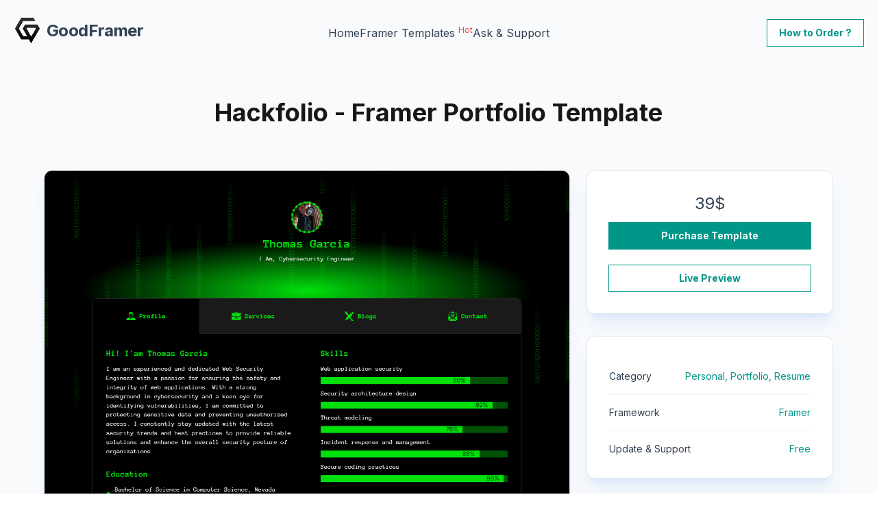

--- FILE ---
content_type: text/html
request_url: https://goodframer.com/portfolio-template.html
body_size: 4620
content:
<!doctype html>
<html lang="en-US">
<head>
	<meta charset="UTF-8">
	<meta name="viewport" content="width=device-width, initial-scale=1">
	<link rel="profile" href="https://gmpg.org/xfn/11">
	<meta name='robots' content='index, follow, max-image-preview:large, max-snippet:-1, max-video-preview:-1' />

	<title>Hackfolio - Framer Portfolio Template</title>
	<meta name="description" content="Hackfolio is a Framer Portfolio template that makes it easy for you to create a portfolio website in a hacker style." />

	<meta property="og:locale" content="en_US" />
	<meta property="og:type" content="article" />
	<meta property="og:title" content="Hackfolio - Framer Portfolio Template" />
	<meta property="og:description" content="Hackfolio is a Framer Portfolio template that makes it easy for you to create a portfolio website in a hacker style." />

	<meta property="og:site_name" content="Good Framer" />
	<meta name="twitter:card" content="summary_large_image" />

  <link rel='stylesheet' id='style-css' href='style.css' media='all' />
  <link rel='stylesheet' id='pasarthemes_fonts-css' href='//fonts.googleapis.com/css?family=Inter%3Aregular%2C500%2C700%26subset%3Dlatin%2Clatin' media='screen' />
  <link rel="icon" href="favicon.png" sizes="32x32" />

  <style>
  :root {
  --color-fivety: #eff6ff;
  --color-three: #93c5fd;
  --color-four: #60a5fa;
  --color-five: #009688;
  --color-five-focus: #009688;
  --color-six: #2563eb;
  --color-seven: #1d4ed8;
  }
  </style>
  	
</head>

<body class="archive category category-mui category-22 wrapp text-slate-700 font-sans hfeed">
  <!-- ========== { HEADER }==========  -->
  <header class="navbar-toggle fixed z-50 text-slate-700 top-0 left-0 right-0 navbar-top">
    <div class="relative max-w-screen-2xl mx-auto w-full py-4 bg-white transition duration-200 lg:bg-transparent lg:py-6">
      <div class="max-w-screen-xl mx-auto px-5 flex items-center justify-between">
        <div class="flex-1">
          <a href="https://goodframer.com/" class="inline-flex items-center">
            <img src="logo.png" class="w-10 mr-2" alt="Good Framer" >
            <p class="text-2xl font-semibold tracking-tight">GoodFramer</p>
          </a>
  			</div>

        <!-- nav menu -->
        <div class="offcanvas toggle-target">
          <!-- bg -->
          <span class="close-offcanvas cursor-pointer toggle-trigger"></span>

          <div class="offcanvas-body px-6 lg:px-0">
            <div class="py-3 mb-2 lg:hidden">
              <a href="https://goodframer.com/" class="flex justify-center items-center">
                <img src="logo.png" class="w-10 mr-2" alt="Good Framer" >
                <p class="text-2xl font-semibold tracking-tight">GoodFramer</p>
              </a>
  			    </div>

            <div class="menu-primary-container">
              <ul id="menu-primary" class="navbar push relative lg:flex lg:items-center lg:justify-center lg:gap-6 xl:gap-10">
                <li itemscope="itemscope" itemtype="https://www.schema.org/SiteNavigationElement" id="menu-item-162" class="menu-item menu-item-type-post_type menu-item-object-page menu-item-home menu-item-162 relative">
                  <a href="https://goodframer.com/" class="block lg:inline-block py-1.5 lg:py-0">Home</a>
                </li>
                <li itemscope="itemscope" itemtype="https://www.schema.org/SiteNavigationElement" id="menu-item-120" class="menu-item menu-item-type-taxonomy menu-item-object-category menu-item-120 relative">
                  <a href="https://goodframer.com/templates.html" class="block lg:inline-block py-1.5 lg:py-0">Framer Templates <sup class="text-red-500">Hot</sup></a>
                </li>
                <li itemscope="itemscope" itemtype="https://www.schema.org/SiteNavigationElement" id="menu-item-242" class="menu-item menu-item-type-taxonomy menu-item-object-category  menu-item-242 relative">
                  <a href="https://goodframer.com/support.html" class="block lg:inline-block py-1.5 lg:py-0">Ask & Support</a>
                </li>
              </ul>
            </div>

            <a href="https://goodframer.com/how-to-order.html" class="mt-12 lg:hidden btn-outline">
              <span class="btn-inside">
                How to Order ?             
              </span>
            </a>
          </div>
        </div>

        <div class="flex-1 flex items-center justify-end">
          <a href="https://goodframer.com/how-to-order.html" class="!hidden lg:!inline-flex btn-outline">
            <span class="btn-inside">
              How to Order ?             
            </span>
          </a>
          <!-- Toggle -->
          <button class="toggle-trigger ml-2 relative inline-flex items-center justify-center p-2 text-slate-700 lg:hidden" aria-label="Toggle Menu">
            <svg xmlns="http://www.w3.org/2000/svg" width="16" height="16" fill="currentColor" class="w-10 h-10 bi bi-list" viewBox="0 0 16 16">
              <path fill-rule="evenodd" d="M2.5 12a.5.5 0 0 1 .5-.5h10a.5.5 0 0 1 0 1H3a.5.5 0 0 1-.5-.5zm0-4a.5.5 0 0 1 .5-.5h10a.5.5 0 0 1 0 1H3a.5.5 0 0 1-.5-.5zm0-4a.5.5 0 0 1 .5-.5h10a.5.5 0 0 1 0 1H3a.5.5 0 0 1-.5-.5z"/>
            </svg>
          </button>
        </div>
      </div>
    </div>
  </header>

  <main id="content" class="bg-slate-50">
  <div id="hero" class="relative pt-24 pb-12">
    <!-- background overlay -->
    <div class="absolute top-0 left-0 w-full h-full opacity-90 bg-slate-50" style="z-index:-1;"></div>

    <div class="lg:container mx-auto px-4 xl:px-16">
      <div class="flex flex-wrap flex-row -mx-4 items-center justify-center">
        <div class="max-w-full w-full px-4 pb-4">
          <div class="py-12 text-center">
            <h1 class="font-bold text-neutral-900 line-height-normal text-3xl md:text-4xl font-semibold">Hackfolio - Framer Portfolio Template</h1>      
          </div>
        </div>
      </div>
    </div>
  </div>

  <!-- content -->
  <div class="-mt-12 relative lg:container mx-auto px-4 xl:px-16">
    <div class="flex flex-wrap flex-row justify-center"> 
      <div class="flex-shrink max-w-full w-full md:w-2/3">
        <div class="post-content ul-ol bg-white border border-slate-200 rounded-xl shadow-xl shadow-blue-500/10 relative overflow-hidden mb-8">
          <div class="relative">
            <img width="800" height="600" src="images/framer-portfolio-template.png" class="attachment-full size-full wp-post-image" alt="Framer Portfolio Template">    
          </div>
          <div class="p-6 lg:py-8 lg:px-8">
            
<article id="post-254" class="post-254 post type-post status-publish format-standard has-post-thumbnail hentry category-mui tag-mui-dashboard tag-tailwind-dashboard">
<div class="entry-content">
    
  <p>Hackfolio is a Framer Portfolio template that makes it easy for you to create a portfolio website in a hacker style. This template is specifically designed for individuals who want to showcase their work in a hacker-style aesthetic. With Hackfolio, you can create a visually captivating portfolio that not only highlights your skills but also reflects your passion for technology, cybersecurity, and the hacker culture.</p>

<h2>Key Features of Hackfolio</h2>
<p>Hacker-inspired Design: Hackfolio's design elements and visual motifs draw inspiration from the hacker community. It incorporates dark color schemes, terminal-style typography, and glitch effects to give your portfolio an edgy and futuristic look.</p>
<h3>Prebuild Pages:</h3>
<ul>
  <li><a href="https://hackfolio.framer.website" target="blank">Home (Profile)</a></li>
  <li><a href="https://hackfolio.framer.website/services" target="blank">Services</a></li>
  <li><a href="https://hackfolio.framer.website/blog" target="blank">Blog</a></li>
  <li><a href="https://hackfolio.framer.website/contact" target="blank">Contact</a></li>
</ul>
<h2>Responsive Design</h2>
<p>Hackfolio is built with responsiveness in mind. It ensures that your portfolio looks great on various devices and screen sizes, providing a seamless user experience for visitors using smartphones, tablets, or desktop computers.</p>

<h2>Benefits of Using Hackfolio</h2>
<p>Unique and Memorable: With Hackfolio, you can differentiate yourself from other portfolios by embracing a hacker-style aesthetic. Its visually striking design will leave a lasting impression on visitors, making your portfolio more memorable.</p>
<p>Hackfolio provides a user-friendly interface that simplifies the process of customizing your portfolio. Even if you're not an experienced web developer, you can easily personalize the template to suit your individual style and preferences.</p>

<h2>Showcasing Skills</h2>
<p>Hackfolio's design not only captures the hacker aesthetic but also reflects your passion for technology and cybersecurity. It effectively communicates your technical prowess and attracts like-minded individuals or potential clients who appreciate your expertise.</p>

<h3>Blog CMS Integration:</h3>
<p>Seamlessly integrate a CMS Blog functionality, allowing you to publish and manage your article content effortlessly.</p>

  <p>Note: Requires a free Framer account to edit and publish.</p>
</div>
</article>
          </div>
        </div>
      </div>

      <div class="flex-shrink max-w-full w-full md:w-1/3 md:pl-4 lg:pl-6">
        <!-- box price -->
        <div class="bg-white border border-slate-200 rounded-xl shadow-xl shadow-blue-500/10 p-4 lg:p-8 relative overflow-hidden mb-8">
          <h4 class="text-2xl text-center mb-3">39$</h4>
          <a href="https://aribudin.lemonsqueezy.com/buy/e0db5227-61ee-4868-a58f-aa95fb427a1e" class="b-tab w-full singles on btn-default mb-6">
            <span class="btn-inside btn-lead">Purchase Template</span>
          </a>
          <a target="_blank" href="https://hackfolio.framer.website/" class="w-full btn-outline" style="width: 100%;">
            <span class="btn-inside">Live Preview</span>
          </a>
          
        </div>
        
        <!-- box info -->
        <div class="bg-white border border-slate-200 rounded-xl shadow-xl shadow-blue-500/10 p-4 lg:p-8 relative overflow-hidden mb-8">
          
          <div class="py-4 border-b flex flex-row justify-between text-sm">
            <span>Category</span>
            <span class="text-blue-500">Personal, Portfolio, Resume</span>
          </div>
          <div class="py-4 border-b flex flex-row justify-between text-sm">
            <span>Framework</span>
            <span class="text-blue-500">Framer</span>
          </div>
          <div class="pt-4 flex flex-row justify-between text-sm">
            <span>Update &amp; Support</span>
            <span class="text-blue-500">Free</span>
          </div>
        </div>
      </div>
    </div>
  </div>
</main>

  <!-- =========={ FOOTER }==========  -->
  <footer class="py-10 bg-slate-100">
    <div class="lg:container mx-auto px-12">
      <div class="flex flex-wrap flex-row items-center">
        <nav class="flex-shrink max-w-full w-full lg:w-1/2 foot-navigation">
        	<div class="menu-footer-container">
            <ul id="menu-footer" class="flex flex-col lg:flex-row items-center space-y-4 lg:space-y-0 lg:space-x-6">
              <li itemscope="itemscope" itemtype="https://www.schema.org/SiteNavigationElement" id="menu-item-163" class="menu-item menu-item-type-post_type menu-item-object-page menu-item-163 relative">
                <a href="https://goodframer.com/privacy-policy.html" class="block lg:inline-block py-1.5 lg:py-0">Privacy Policy</a>
              </li>
              <li itemscope="itemscope" itemtype="https://www.schema.org/SiteNavigationElement" id="menu-item-158" class="menu-item menu-item-type-post_type menu-item-object-page menu-item-158 relative">
                <a href="https://goodframer.com/terms-conditions.html" class="block lg:inline-block py-1.5 lg:py-0">Term and Conditions</a>
              </li>
              <li itemscope="itemscope" itemtype="https://www.schema.org/SiteNavigationElement" id="menu-item-159" class="menu-item menu-item-type-post_type menu-item-object-page menu-item-159 relative">
                <a href="https://goodframer.com/license.html" class="block lg:inline-block py-1.5 lg:py-0">License</a>
              </li>
            </ul>
          </div>
        </nav>
        <p class="flex-shrink max-w-full w-full lg:w-1/2 text-center lg:text-right text-muted text-sm mt-8 lg:mt-0 mb-0">Goodframer - Allright reserved</p>
      </div>
    </div>
  </footer>
  
   <!-- =========={ SCROLL TO TOP }==========  -->
  <a href="#" class="z-50 back-top fixed p-4 rounded bg-slate-200 shadow text-slate-500 dark:bg-slate-900 dark:border-slate-800 right-4 bottom-4" aria-label="Scroll To Top">
    <svg width="1rem" height="1rem" viewBox="0 0 16 16" fill="currentColor" xmlns="http://www.w3.org/2000/svg">
      <path fill-rule="evenodd" d="M8 3.5a.5.5 0 01.5.5v9a.5.5 0 01-1 0V4a.5.5 0 01.5-.5z" clip-rule="evenodd"></path>
      <path fill-rule="evenodd" d="M7.646 2.646a.5.5 0 01.708 0l3 3a.5.5 0 01-.708.708L8 3.707 5.354 6.354a.5.5 0 11-.708-.708l3-3z" clip-rule="evenodd"></path>
    </svg>
  </a>
   
<script>
// Mobile menu open
  const myToggle = function () {
    var x = document.querySelectorAll(".toggle-trigger");

    if ( x != null) {
      for (var z = 0; z < x.length; z++) {
        x[z].addEventListener("click", function(){
          var y = document.getElementsByClassName("toggle-target");
          for (var i = 0; i < y.length; i++) {
              y[i].classList.toggle('show');
          }
        });
      }
    }
  }
  // Back to top button
  const myBacktotop = function () {
    // browser window scroll 
    var offset = 300,
      offset_opacity = 1200,
      back_to_top = document.querySelector(".back-top"),
      scrollpos = window.scrollY;

    var add_class_back_scroll = function add_class_back_scroll() {
      return back_to_top.classList.add("backtop-is-visible");
    };

    var add_class_offset_scroll = function add_class_offset_scroll() {
      return back_to_top.classList.add("backtop-fade-out");
    };

    var remove_class_back_scroll = function remove_class_back_scroll() {
      return back_to_top.classList.remove("backtop-is-visible","backtop-fade-out");
    };

    // back to top by es6-scroll-to
    var defaults = {
      duration: 400,
      easing: function easing(t, b, c, d) {
        return -c * (t /= d) * (t - 2) + b;
      },
      to: 0
    };
    var animatedScrollTo = function animatedScrollTo(args) {
      if (isInteger(args)) {
        args = {
          to: args
        };
      }
      var options = extend(defaults, args);
      options.startingYOffset = window.pageYOffset;
      options.distanceYOffset = parseInt(options.to, 10) - options.startingYOffset;
      window.requestAnimationFrame(function (timestamp) {
        return animateScroll(options, timestamp);
      });
    };
    var animateScroll = function animateScroll(options, now) {
      if (!options.startTime) {
        options.startTime = now;
      }
      var currentTime = now - options.startTime;
      var newYOffset = Math.round(options.easing(currentTime, options.startingYOffset, options.distanceYOffset, options.duration));
      if (currentTime < options.duration) {
        window.requestAnimationFrame(function (timestamp) {
          return animateScroll(options, timestamp);
        });
      } else {
        newYOffset = options.to;
      }
      setScrollTopPosition(newYOffset);
    };
    var setScrollTopPosition = function setScrollTopPosition(newYOffset) {
      document.documentElement.scrollTop = newYOffset;
      document.body.scrollTop = newYOffset;
    };
    var isInteger = function isInteger(value) {
      if (Number.isInteger) {
        return Number.isInteger(value);
      } else {
        return typeof value === 'number' && isFinite(value) && Math.floor(value) === value;
      }
    };
    var extend = function extend(defaults, options) {
      var extendedOptions = {};
      for (var key in defaults) {
        extendedOptions[key] = options[key] || defaults[key];
      }
      return extendedOptions;
    };
    var easeInQuint = function easeInQuint(t, b, c, d) {
      return c * (t /= d) * t * t * t * t + b;
    };

    const scroll_a = document.querySelectorAll('.back-top');
    if ( scroll_a !=null) {
      for (var i = 0; i < scroll_a.length; i++) {
        scroll_a[i].addEventListener("click", function(){
          animatedScrollTo({
            easing: easeInQuint,
            duration: 800
          });
        });
      }
    }

    window.addEventListener('scroll', function () {
      scrollpos = window.scrollY;
      if (scrollpos > offset) {
        add_class_back_scroll();
      } else {
        remove_class_back_scroll();
      }
      if (scrollpos > offset_opacity) {
        add_class_offset_scroll();
      }
    });
  }
  // scroll navbar
  const myNavbarscrolldown = function () {
      var navid = document.querySelector('.navbar-top');
      if ( navid !=null) {
        // browser window scroll 
        var offset_opacity = 50,
          navida = document.querySelector('.navbar-top'),
          scrollpos = window.scrollY;
  
        window.addEventListener('scroll', function () {
          scrollpos = window.scrollY;
          if (scrollpos > offset_opacity) {
            navida.classList.add('bg-white','border-b');
          } else {
            if ( navida.classList.contains('bg-white','border-b')) {
              navida.classList.remove('bg-white','border-b');
            }
          }
        });
    }
  }
  myBacktotop();
  myToggle();
  myNavbarscrolldown();
</script>
</body>
</html>

--- FILE ---
content_type: text/css
request_url: https://goodframer.com/style.css
body_size: 16012
content:
/*
! tailwindcss v3.2.4 | MIT License | https://tailwindcss.com
*//*
1. Prevent padding and border from affecting element width. (https://github.com/mozdevs/cssremedy/issues/4)
2. Allow adding a border to an element by just adding a border-width. (https://github.com/tailwindcss/tailwindcss/pull/116)
*/

*,
::before,
::after {
  box-sizing: border-box; /* 1 */
  border-width: 0; /* 2 */
  border-style: solid; /* 2 */
  border-color: #eff0fe; /* 2 */
}

::before,
::after {
  --tw-content: '';
}

/*
1. Use a consistent sensible line-height in all browsers.
2. Prevent adjustments of font size after orientation changes in iOS.
3. Use a more readable tab size.
4. Use the user's configured `sans` font-family by default.
5. Use the user's configured `sans` font-feature-settings by default.
*/

html {
  line-height: 1.5; /* 1 */
  -webkit-text-size-adjust: 100%; /* 2 */
  -moz-tab-size: 4; /* 3 */
  -o-tab-size: 4;
     tab-size: 4; /* 3 */
  font-family: Inter, sans-serif; /* 4 */
  font-feature-settings: normal; /* 5 */
}

/*
1. Remove the margin in all browsers.
2. Inherit line-height from `html` so users can set them as a class directly on the `html` element.
*/

body {
  margin: 0; /* 1 */
  line-height: inherit; /* 2 */
}

/*
1. Add the correct height in Firefox.
2. Correct the inheritance of border color in Firefox. (https://bugzilla.mozilla.org/show_bug.cgi?id=190655)
3. Ensure horizontal rules are visible by default.
*/

hr {
  height: 0; /* 1 */
  color: inherit; /* 2 */
  border-top-width: 1px; /* 3 */
}

/*
Add the correct text decoration in Chrome, Edge, and Safari.
*/

abbr:where([title]) {
  -webkit-text-decoration: underline dotted;
          text-decoration: underline dotted;
}

/*
Remove the default font size and weight for headings.
*/

h1,
h2,
h3,
h4,
h5,
h6 {
  font-size: inherit;
  font-weight: inherit;
}

/*
Reset links to optimize for opt-in styling instead of opt-out.
*/

a {
  color: inherit;
  text-decoration: inherit;
}

/*
Add the correct font weight in Edge and Safari.
*/
.post-thumbnail {
    display: block;
    height: 450px;
}
b,
strong {
  font-weight: bolder;
}

/*
1. Use the user's configured `mono` font family by default.
2. Correct the odd `em` font sizing in all browsers.
*/

code,
kbd,
samp,
pre {
  font-family: ui-monospace, SFMono-Regular, Menlo, Monaco, Consolas, "Liberation Mono", "Courier New", monospace; /* 1 */
  font-size: 1em; /* 2 */
}

/*
Add the correct font size in all browsers.
*/

small {
  font-size: 80%;
}

/*
Prevent `sub` and `sup` elements from affecting the line height in all browsers.
*/

sub,
sup {
  font-size: 75%;
  line-height: 0;
  position: relative;
  vertical-align: baseline;
}

sub {
  bottom: -0.25em;
}

sup {
  top: -0.5em;
}

/*
1. Remove text indentation from table contents in Chrome and Safari. (https://bugs.chromium.org/p/chromium/issues/detail?id=999088, https://bugs.webkit.org/show_bug.cgi?id=201297)
2. Correct table border color inheritance in all Chrome and Safari. (https://bugs.chromium.org/p/chromium/issues/detail?id=935729, https://bugs.webkit.org/show_bug.cgi?id=195016)
3. Remove gaps between table borders by default.
*/

table {
  text-indent: 0; /* 1 */
  border-color: inherit; /* 2 */
  border-collapse: collapse; /* 3 */
}

/*
1. Change the font styles in all browsers.
2. Remove the margin in Firefox and Safari.
3. Remove default padding in all browsers.
*/

button,
input,
optgroup,
select,
textarea {
  font-family: inherit; /* 1 */
  font-size: 100%; /* 1 */
  font-weight: inherit; /* 1 */
  line-height: inherit; /* 1 */
  color: inherit; /* 1 */
  margin: 0; /* 2 */
  padding: 0; /* 3 */
}

/*
Remove the inheritance of text transform in Edge and Firefox.
*/

button,
select {
  text-transform: none;
}

/*
1. Correct the inability to style clickable types in iOS and Safari.
2. Remove default button styles.
*/

button,
[type='button'],
[type='reset'],
[type='submit'] {
  -webkit-appearance: button; /* 1 */
  background-color: transparent; /* 2 */
  background-image: none; /* 2 */
}

/*
Use the modern Firefox focus style for all focusable elements.
*/

:-moz-focusring {
  outline: auto;
}

/*
Remove the additional `:invalid` styles in Firefox. (https://github.com/mozilla/gecko-dev/blob/2f9eacd9d3d995c937b4251a5557d95d494c9be1/layout/style/res/forms.css#L728-L737)
*/

:-moz-ui-invalid {
  box-shadow: none;
}

/*
Add the correct vertical alignment in Chrome and Firefox.
*/

progress {
  vertical-align: baseline;
}

/*
Correct the cursor style of increment and decrement buttons in Safari.
*/

::-webkit-inner-spin-button,
::-webkit-outer-spin-button {
  height: auto;
}

/*
1. Correct the odd appearance in Chrome and Safari.
2. Correct the outline style in Safari.
*/

[type='search'] {
  -webkit-appearance: textfield; /* 1 */
  outline-offset: -2px; /* 2 */
}

/*
Remove the inner padding in Chrome and Safari on macOS.
*/

::-webkit-search-decoration {
  -webkit-appearance: none;
}

/*
1. Correct the inability to style clickable types in iOS and Safari.
2. Change font properties to `inherit` in Safari.
*/

::-webkit-file-upload-button {
  -webkit-appearance: button; /* 1 */
  font: inherit; /* 2 */
}

/*
Add the correct display in Chrome and Safari.
*/

summary {
  display: list-item;
}

/*
Removes the default spacing and border for appropriate elements.
*/

blockquote,
dl,
dd,
h1,
h2,
h3,
h4,
h5,
h6,
hr,
figure,
p,
pre {
  margin: 0;
}

fieldset {
  margin: 0;
  padding: 0;
}

legend {
  padding: 0;
}

ol,
ul,
menu {
  list-style: none;
  margin: 0;
  padding: 0;
}

/*
Prevent resizing textareas horizontally by default.
*/

textarea {
  resize: vertical;
}

/*
1. Reset the default placeholder opacity in Firefox. (https://github.com/tailwindlabs/tailwindcss/issues/3300)
2. Set the default placeholder color to the user's configured gray 400 color.
*/

input::-moz-placeholder, textarea::-moz-placeholder {
  opacity: 1; /* 1 */
  color: #98A5C0; /* 2 */
}

input::placeholder,
textarea::placeholder {
  opacity: 1; /* 1 */
  color: #98A5C0; /* 2 */
}

/*
Set the default cursor for buttons.
*/

button,
[role="button"] {
  cursor: pointer;
}

/*
Make sure disabled buttons don't get the pointer cursor.
*/
:disabled {
  cursor: default;
}

/*
1. Make replaced elements `display: block` by default. (https://github.com/mozdevs/cssremedy/issues/14)
2. Add `vertical-align: middle` to align replaced elements more sensibly by default. (https://github.com/jensimmons/cssremedy/issues/14#issuecomment-634934210)
   This can trigger a poorly considered lint error in some tools but is included by design.
*/

img,
svg,
video,
canvas,
audio,
iframe,
embed,
object {
  display: block; /* 1 */
  vertical-align: middle; /* 2 */
}

/*
Constrain images and videos to the parent width and preserve their intrinsic aspect ratio. (https://github.com/mozdevs/cssremedy/issues/14)
*/

img,
video {
  max-width: 100%;
  height: auto;
}

/* Make elements with the HTML hidden attribute stay hidden by default */
[hidden] {
  display: none;
}

*, ::before, ::after {
  --tw-border-spacing-x: 0;
  --tw-border-spacing-y: 0;
  --tw-translate-x: 0;
  --tw-translate-y: 0;
  --tw-rotate: 0;
  --tw-skew-x: 0;
  --tw-skew-y: 0;
  --tw-scale-x: 1;
  --tw-scale-y: 1;
  --tw-pan-x:  ;
  --tw-pan-y:  ;
  --tw-pinch-zoom:  ;
  --tw-scroll-snap-strictness: proximity;
  --tw-ordinal:  ;
  --tw-slashed-zero:  ;
  --tw-numeric-figure:  ;
  --tw-numeric-spacing:  ;
  --tw-numeric-fraction:  ;
  --tw-ring-inset:  ;
  --tw-ring-offset-width: 0px;
  --tw-ring-offset-color: #fff;
  --tw-ring-color: rgb(59 130 246 / 0.5);
  --tw-ring-offset-shadow: 0 0 #0000;
  --tw-ring-shadow: 0 0 #0000;
  --tw-shadow: 0 0 #0000;
  --tw-shadow-colored: 0 0 #0000;
  --tw-blur:  ;
  --tw-brightness:  ;
  --tw-contrast:  ;
  --tw-grayscale:  ;
  --tw-hue-rotate:  ;
  --tw-invert:  ;
  --tw-saturate:  ;
  --tw-sepia:  ;
  --tw-drop-shadow:  ;
  --tw-backdrop-blur:  ;
  --tw-backdrop-brightness:  ;
  --tw-backdrop-contrast:  ;
  --tw-backdrop-grayscale:  ;
  --tw-backdrop-hue-rotate:  ;
  --tw-backdrop-invert:  ;
  --tw-backdrop-opacity:  ;
  --tw-backdrop-saturate:  ;
  --tw-backdrop-sepia:  ;
}

::backdrop {
  --tw-border-spacing-x: 0;
  --tw-border-spacing-y: 0;
  --tw-translate-x: 0;
  --tw-translate-y: 0;
  --tw-rotate: 0;
  --tw-skew-x: 0;
  --tw-skew-y: 0;
  --tw-scale-x: 1;
  --tw-scale-y: 1;
  --tw-pan-x:  ;
  --tw-pan-y:  ;
  --tw-pinch-zoom:  ;
  --tw-scroll-snap-strictness: proximity;
  --tw-ordinal:  ;
  --tw-slashed-zero:  ;
  --tw-numeric-figure:  ;
  --tw-numeric-spacing:  ;
  --tw-numeric-fraction:  ;
  --tw-ring-inset:  ;
  --tw-ring-offset-width: 0px;
  --tw-ring-offset-color: #fff;
  --tw-ring-color: rgb(59 130 246 / 0.5);
  --tw-ring-offset-shadow: 0 0 #0000;
  --tw-ring-shadow: 0 0 #0000;
  --tw-shadow: 0 0 #0000;
  --tw-shadow-colored: 0 0 #0000;
  --tw-blur:  ;
  --tw-brightness:  ;
  --tw-contrast:  ;
  --tw-grayscale:  ;
  --tw-hue-rotate:  ;
  --tw-invert:  ;
  --tw-saturate:  ;
  --tw-sepia:  ;
  --tw-drop-shadow:  ;
  --tw-backdrop-blur:  ;
  --tw-backdrop-brightness:  ;
  --tw-backdrop-contrast:  ;
  --tw-backdrop-grayscale:  ;
  --tw-backdrop-hue-rotate:  ;
  --tw-backdrop-invert:  ;
  --tw-backdrop-opacity:  ;
  --tw-backdrop-saturate:  ;
  --tw-backdrop-sepia:  ;
}
.container {
  width: 100%;
}
@media (min-width: 640px) {

  .container {
    max-width: 640px;
  }
}
@media (min-width: 768px) {

  .container {
    max-width: 768px;
  }
}
@media (min-width: 1024px) {

  .container {
    max-width: 1024px;
  }
}
@media (min-width: 1280px) {

  .container {
    max-width: 1280px;
  }
}
@media (min-width: 1536px) {

  .container {
    max-width: 1536px;
  }
}
.sr-only {
  position: absolute;
  width: 1px;
  height: 1px;
  padding: 0;
  margin: -1px;
  overflow: hidden;
  clip: rect(0, 0, 0, 0);
  white-space: nowrap;
  border-width: 0;
}
.pointer-events-none {
  pointer-events: none;
}
.visible {
  visibility: visible;
}
.static {
  position: static;
}
.fixed {
  position: fixed;
}
.absolute {
  position: absolute;
}
.relative {
  position: relative;
}
.sticky {
  position: sticky;
}
.bottom-0 {
  bottom: 0px;
}
.left-\[-15\%\] {
  left: -15%;
}
.right-\[-15\%\] {
  right: -15%;
}
.top-32 {
  top: 8rem;
}
.left-6 {
  left: 1.5rem;
}
.left-12 {
  left: 3rem;
}
.bottom-12 {
  bottom: 3rem;
}
.right-6 {
  right: 1.5rem;
}
.top-0 {
  top: 0px;
}
.left-0 {
  left: 0px;
}
.right-0 {
  right: 0px;
}
.right-4 {
  right: 1rem;
}
.bottom-4 {
  bottom: 1rem;
}
.-top-8 {
  top: -2rem;
}
.left-\[-20\%\] {
  left: -20%;
}
.right-\[-20\%\] {
  right: -20%;
}
.bottom-8 {
  bottom: 2rem;
}
.-top-4 {
  top: -1rem;
}
.bottom-1 {
  bottom: 0.25rem;
}
.right-auto {
  right: auto;
}
.top-full {
  top: 100%;
}
.z-50 {
  z-index: 50;
}
.clear-both {
  clear: both;
}
.mx-auto {
  margin-left: auto;
  margin-right: auto;
}
.-mx-4 {
  margin-left: -1rem;
  margin-right: -1rem;
}
.my-2 {
  margin-top: 0.5rem;
  margin-bottom: 0.5rem;
}
.my-12 {
  margin-top: 3rem;
  margin-bottom: 3rem;
}
.my-6 {
  margin-top: 1.5rem;
  margin-bottom: 1.5rem;
}
.mb-12 {
  margin-bottom: 3rem;
}
.mb-6 {
  margin-bottom: 1.5rem;
}
.mb-0 {
  margin-bottom: 0px;
}
.mt-10 {
  margin-top: 2.5rem;
}
.mr-2 {
  margin-right: 0.5rem;
}
.mb-2 {
  margin-bottom: 0.5rem;
}
.ml-1 {
  margin-left: 0.25rem;
}
.mt-12 {
  margin-top: 3rem;
}
.ml-2 {
  margin-left: 0.5rem;
}
.mb-8 {
  margin-bottom: 2rem;
}
.mt-4 {
  margin-top: 1rem;
}
.mb-3 {
  margin-bottom: 0.75rem;
}
.mr-1 {
  margin-right: 0.25rem;
}
.mt-8 {
  margin-top: 2rem;
}
.mt-6 {
  margin-top: 1.5rem;
}
.mt-2 {
  margin-top: 0.5rem;
}
.-mt-16 {
  margin-top: -4rem;
}
.mb-4 {
  margin-bottom: 1rem;
}
.mr-4 {
  margin-right: 1rem;
}
.ml-3 {
  margin-left: 0.75rem;
}
.mb-5 {
  margin-bottom: 1.25rem;
}
.-mt-12 {
  margin-top: -3rem;
}
.mr-auto {
  margin-right: auto;
}
.ml-5 {
  margin-left: 1.25rem;
}
.mb-1 {
  margin-bottom: 0.25rem;
}
.mt-1 {
  margin-top: 0.25rem;
}
.block {
  display: block;
}
.inline-block {
  display: inline-block;
}
.flex {
  display: flex;
}
.inline-flex {
  display: inline-flex;
}
.contents {
  display: contents;
}
.hidden {
  display: none;
}
.\!hidden {
  display: none !important;
}
.h-\[500px\] {
  height: 500px;
}
.h-10 {
  height: 2.5rem;
}
.h-60 {
  height: 15rem;
}
.h-1 {
  height: 0.25rem;
}
.h-\[640px\] {
  height: 640px;
}
.h-6 {
  height: 1.5rem;
}
.h-12 {
  height: 3rem;
}
.h-full {
  height: 100%;
}
.h-24 {
  height: 6rem;
}
.h-5 {
  height: 1.25rem;
}
.w-\[500px\] {
  width: 500px;
}
.w-10 {
  width: 2.5rem;
}
.w-full {
  width: 100%;
}
.w-12 {
  width: 3rem;
}
.w-20 {
  width: 5rem;
}
.w-11\/12 {
  width: 91.666667%;
}
.w-\[640px\] {
  width: 640px;
}
.w-6 {
  width: 1.5rem;
}
.w-24 {
  width: 6rem;
}
.w-5 {
  width: 1.25rem;
}
.\!w-auto {
  width: auto !important;
}
.w-32 {
  width: 8rem;
}
.w-1\/4 {
  width: 25%;
}
.max-w-full {
  max-width: 100%;
}
.max-w-3xl {
  max-width: 48rem;
}
.max-w-screen-2xl {
  max-width: 1536px;
}
.max-w-screen-xl {
  max-width: 1280px;
}
.max-w-xl {
  max-width: 36rem;
}
.max-w-4xl {
  max-width: 56rem;
}
.max-w-sm {
  max-width: 24rem;
}
.\!max-w-4xl {
  max-width: 56rem !important;
}
.flex-1 {
  flex: 1 1 0%;
}
.flex-shrink {
  flex-shrink: 1;
}
.flex-shrink-0 {
  flex-shrink: 0;
}
.transform {
  transform: translate(var(--tw-translate-x), var(--tw-translate-y)) rotate(var(--tw-rotate)) skewX(var(--tw-skew-x)) skewY(var(--tw-skew-y)) scaleX(var(--tw-scale-x)) scaleY(var(--tw-scale-y));
}
.cursor-pointer {
  cursor: pointer;
}
.resize {
  resize: both;
}
.list-decimal {
  list-style-type: decimal;
}
.flex-row {
  flex-direction: row;
}
.flex-col {
  flex-direction: column;
}
.flex-wrap {
  flex-wrap: wrap;
}
.items-start {
  align-items: flex-start;
}
.items-center {
  align-items: center;
}
.justify-end {
  justify-content: flex-end;
}
.justify-center {
  justify-content: center;
}
.justify-between {
  justify-content: space-between;
}
.gap-4 {
  gap: 1rem;
}
.space-x-3 > :not([hidden]) ~ :not([hidden]) {
  --tw-space-x-reverse: 0;
  margin-right: calc(0.75rem * var(--tw-space-x-reverse));
  margin-left: calc(0.75rem * calc(1 - var(--tw-space-x-reverse)));
}
.space-y-4 > :not([hidden]) ~ :not([hidden]) {
  --tw-space-y-reverse: 0;
  margin-top: calc(1rem * calc(1 - var(--tw-space-y-reverse)));
  margin-bottom: calc(1rem * var(--tw-space-y-reverse));
}
.space-y-6 > :not([hidden]) ~ :not([hidden]) {
  --tw-space-y-reverse: 0;
  margin-top: calc(1.5rem * calc(1 - var(--tw-space-y-reverse)));
  margin-bottom: calc(1.5rem * var(--tw-space-y-reverse));
}
.space-y-2 > :not([hidden]) ~ :not([hidden]) {
  --tw-space-y-reverse: 0;
  margin-top: calc(0.5rem * calc(1 - var(--tw-space-y-reverse)));
  margin-bottom: calc(0.5rem * var(--tw-space-y-reverse));
}
.space-x-4 > :not([hidden]) ~ :not([hidden]) {
  --tw-space-x-reverse: 0;
  margin-right: calc(1rem * var(--tw-space-x-reverse));
  margin-left: calc(1rem * calc(1 - var(--tw-space-x-reverse)));
}
.self-stretch {
  align-self: stretch;
}
.overflow-hidden {
  overflow: hidden;
}
.whitespace-nowrap {
  white-space: nowrap;
}
.rounded-lg {
  border-radius: 0.5rem;
}
.rounded {
  border-radius: 0.25rem;
}
.rounded-xl {
  border-radius: 0.75rem;
}
.rounded-l {
  border-top-left-radius: 0.25rem;
  border-bottom-left-radius: 0.25rem;
}
.border {
  border-width: 1px;
}
.border-2 {
  border-width: 2px;
}
.border-b {
  border-bottom-width: 1px;
}
.border-t {
  border-top-width: 1px;
}
.border-slate-100 {
  --tw-border-opacity: 1;
  border-color: rgb(241 245 249 / var(--tw-border-opacity));
}
.border-blue-500 {
  --tw-border-opacity: 1;
  border-color: rgb(59 130 246 / var(--tw-border-opacity));
}
.border-blue-600 {
  --tw-border-opacity: 1;
  border-color: rgb(37 99 235 / var(--tw-border-opacity));
}
.border-slate-200 {
  --tw-border-opacity: 1;
  border-color: rgb(226 232 240 / var(--tw-border-opacity));
}
.border-blue-300 {
  --tw-border-opacity: 1;
  border-color: rgb(147 197 253 / var(--tw-border-opacity));
}
.border-gray-100 {
  border-color: #d9d9d9;
}
.bg-white {
  --tw-bg-opacity: 1;
  background-color: rgb(255 255 255 / var(--tw-bg-opacity));
}
.bg-blue-500 {
  --tw-bg-opacity: 1;
  background-color: rgb(59 130 246 / var(--tw-bg-opacity));
}
.bg-slate-100 {
  --tw-bg-opacity: 1;
  background-color: rgb(241 245 249 / var(--tw-bg-opacity));
}
.bg-slate-200 {
  --tw-bg-opacity: 1;
  background-color: rgb(226 232 240 / var(--tw-bg-opacity));
}
.bg-slate-50 {
  --tw-bg-opacity: 1;
  background-color: rgb(248 250 252 / var(--tw-bg-opacity));
}
.bg-blue-50 {
  --tw-bg-opacity: 1;
  background-color: rgb(239 246 255 / var(--tw-bg-opacity));
}
.bg-gradient-to-t {
  background-image: linear-gradient(to top, var(--tw-gradient-stops));
}
.bg-gradient-to-r {
  background-image: linear-gradient(to right, var(--tw-gradient-stops));
}
.bg-gradient-to-br {
  background-image: linear-gradient(to bottom right, var(--tw-gradient-stops));
}
.bg-gradient-to-l {
  background-image: linear-gradient(to left, var(--tw-gradient-stops));
}
.bg-gradient-to-b {
  background-image: linear-gradient(to bottom, var(--tw-gradient-stops));
}
.from-blue-50 {
  --tw-gradient-from: #eff6ff;
  --tw-gradient-to: rgb(239 246 255 / 0);
  --tw-gradient-stops: var(--tw-gradient-from), var(--tw-gradient-to);
}
.from-blue-500 {
  --tw-gradient-from: #3b82f6;
  --tw-gradient-to: rgb(59 130 246 / 0);
  --tw-gradient-stops: var(--tw-gradient-from), var(--tw-gradient-to);
}
.from-blue-700 {
  --tw-gradient-from: #1d4ed8;
  --tw-gradient-to: rgb(29 78 216 / 0);
  --tw-gradient-stops: var(--tw-gradient-from), var(--tw-gradient-to);
}
.from-blue-400 {
  --tw-gradient-from: #60a5fa;
  --tw-gradient-to: rgb(96 165 250 / 0);
  --tw-gradient-stops: var(--tw-gradient-from), var(--tw-gradient-to);
}
.from-slate-50 {
  --tw-gradient-from: #f8fafc;
  --tw-gradient-to: rgb(248 250 252 / 0);
  --tw-gradient-stops: var(--tw-gradient-from), var(--tw-gradient-to);
}
.via-slate-50 {
  --tw-gradient-to: rgb(248 250 252 / 0);
  --tw-gradient-stops: var(--tw-gradient-from), #f8fafc, var(--tw-gradient-to);
}
.via-blue-500 {
  --tw-gradient-to: rgb(59 130 246 / 0);
  --tw-gradient-stops: var(--tw-gradient-from), #3b82f6, var(--tw-gradient-to);
}
.to-white {
  --tw-gradient-to: #fff;
}
.to-teal-400 {
  --tw-gradient-to: #2dd4bf;
}
.to-blue-400 {
  --tw-gradient-to: #60a5fa;
}
.to-blue-700 {
  --tw-gradient-to: #1d4ed8;
}
.to-blue-600 {
  --tw-gradient-to: #2563eb;
}
.bg-clip-text {
  -webkit-background-clip: text;
          background-clip: text;
}
.p-2 {
  padding: 0.5rem;
}
.p-4 {
  padding: 1rem;
}
.p-6 {
  padding: 1.5rem;
}
.p-8 {
  padding: 2rem;
}
.p-0\.5 {
  padding: 0.125rem;
}
.p-0 {
  padding: 0px;
}
.px-4 {
  padding-left: 1rem;
  padding-right: 1rem;
}
.px-6 {
  padding-left: 1.5rem;
  padding-right: 1.5rem;
}
.py-4 {
  padding-top: 1rem;
  padding-bottom: 1rem;
}
.px-5 {
  padding-left: 1.25rem;
  padding-right: 1.25rem;
}
.py-3 {
  padding-top: 0.75rem;
  padding-bottom: 0.75rem;
}
.py-1\.5 {
  padding-top: 0.375rem;
  padding-bottom: 0.375rem;
}
.py-1 {
  padding-top: 0.25rem;
  padding-bottom: 0.25rem;
}
.py-2 {
  padding-top: 0.5rem;
  padding-bottom: 0.5rem;
}
.py-10 {
  padding-top: 2.5rem;
  padding-bottom: 2.5rem;
}
.px-12 {
  padding-left: 3rem;
  padding-right: 3rem;
}
.px-2 {
  padding-left: 0.5rem;
  padding-right: 0.5rem;
}
.py-12 {
  padding-top: 3rem;
  padding-bottom: 3rem;
}
.\!py-2 {
  padding-top: 0.5rem !important;
  padding-bottom: 0.5rem !important;
}
.py-2\.5 {
  padding-top: 0.625rem;
  padding-bottom: 0.625rem;
}
.px-3 {
  padding-left: 0.75rem;
  padding-right: 0.75rem;
}
.py-0 {
  padding-top: 0px;
  padding-bottom: 0px;
}
.pt-48 {
  padding-top: 12rem;
}
.pt-12 {
  padding-top: 3rem;
}
.pt-2 {
  padding-top: 0.5rem;
}
.pb-12 {
  padding-bottom: 3rem;
}
.pt-20 {
  padding-top: 5rem;
}
.pb-6 {
  padding-bottom: 1.5rem;
}
.pt-24 {
  padding-top: 6rem;
}
.pb-4 {
  padding-bottom: 1rem;
}
.pt-4 {
  padding-top: 1rem;
}
.pb-3 {
  padding-bottom: 0.75rem;
}
.pt-16 {
  padding-top: 4rem;
}
.pb-32 {
  padding-bottom: 8rem;
}
.text-left {
  text-align: left;
}
.text-center {
  text-align: center;
}
.text-justify {
  text-align: justify;
}
.font-sans {
  font-family: Inter, sans-serif;
}
.text-3xl {
  font-size: 1.875rem;
  line-height: 2.25rem;
}
.text-lg {
  font-size: 1.125rem;
  line-height: 1.75rem;
}
.text-4xl {
  font-size: 2.25rem;
  line-height: 2.5rem;
}
.text-xl {
  font-size: 1.25rem;
  line-height: 1.75rem;
}
.text-sm {
  font-size: 0.875rem;
  line-height: 1.25rem;
}
.text-5xl {
  font-size: 3rem;
  line-height: 1;
}
.text-2xl {
  font-size: 1.5rem;
  line-height: 2rem;
}
.text-base {
  font-size: 1rem;
  line-height: 1.5rem;
}
.font-bold {
  font-weight: 700;
}
.font-semibold {
  font-weight: 600;
}
.font-light {
  font-weight: 300;
}
.font-normal {
  font-weight: 400;
}
.font-medium {
  font-weight: 500;
}
.uppercase {
  text-transform: uppercase;
}
.capitalize {
  text-transform: capitalize;
}
.italic {
  font-style: italic;
}
.leading-relaxed {
  line-height: 1.625;
}
.leading-5 {
  line-height: 1.25rem;
}
.tracking-wider {
  letter-spacing: 0.05em;
}
.tracking-tight {
  letter-spacing: -0.025em;
}
.text-blue-500 {
  --tw-text-opacity: 1;
  color: rgb(59 130 246 / var(--tw-text-opacity));
}
.text-neutral-900 {
  --tw-text-opacity: 1;
  color: rgb(23 23 23 / var(--tw-text-opacity));
}
.text-neutral-500 {
  --tw-text-opacity: 1;
  color: rgb(115 115 115 / var(--tw-text-opacity));
}
.text-slate-700 {
  --tw-text-opacity: 1;
  color: rgb(51 65 85 / var(--tw-text-opacity));
}
.text-red-500 {
  --tw-text-opacity: 1;
  color: rgb(239 68 68 / var(--tw-text-opacity));
}
.text-slate-500 {
  --tw-text-opacity: 1;
  color: rgb(100 116 139 / var(--tw-text-opacity));
}
.text-white {
  --tw-text-opacity: 1;
  color: rgb(255 255 255 / var(--tw-text-opacity));
}
.text-blue-600 {
  --tw-text-opacity: 1;
  color: rgb(37 99 235 / var(--tw-text-opacity));
}
.text-sky-500 {
  --tw-text-opacity: 1;
  color: rgb(14 165 233 / var(--tw-text-opacity));
}
.text-transparent {
  color: transparent;
}
.text-red-300 {
  --tw-text-opacity: 1;
  color: rgb(252 165 165 / var(--tw-text-opacity));
}
.text-pink-500 {
  --tw-text-opacity: 1;
  color: rgb(236 72 153 / var(--tw-text-opacity));
}
.text-slate-100 {
  --tw-text-opacity: 1;
  color: rgb(241 245 249 / var(--tw-text-opacity));
}
.text-gray-700 {
  --tw-text-opacity: 1;
  color: rgb(30 31 72 / var(--tw-text-opacity));
}
.opacity-10 {
  opacity: 0.1;
}
.opacity-30 {
  opacity: 0.3;
}
.opacity-70 {
  opacity: 0.7;
}
.opacity-50 {
  opacity: 0.5;
}
.opacity-20 {
  opacity: 0.2;
}
.opacity-90 {
  opacity: 0.9;
}
.shadow-lg {
  --tw-shadow: 0 10px 15px -3px rgb(0 0 0 / 0.1), 0 4px 6px -4px rgb(0 0 0 / 0.1);
  --tw-shadow-colored: 0 10px 15px -3px var(--tw-shadow-color), 0 4px 6px -4px var(--tw-shadow-color);
  box-shadow: var(--tw-ring-offset-shadow, 0 0 #0000), var(--tw-ring-shadow, 0 0 #0000), var(--tw-shadow);
}
.shadow {
  --tw-shadow: 0 1px 3px 0 rgb(0 0 0 / 0.1), 0 1px 2px -1px rgb(0 0 0 / 0.1);
  --tw-shadow-colored: 0 1px 3px 0 var(--tw-shadow-color), 0 1px 2px -1px var(--tw-shadow-color);
  box-shadow: var(--tw-ring-offset-shadow, 0 0 #0000), var(--tw-ring-shadow, 0 0 #0000), var(--tw-shadow);
}
.shadow-xl {
  --tw-shadow: 0 20px 25px -5px rgb(0 0 0 / 0.1), 0 8px 10px -6px rgb(0 0 0 / 0.1);
  --tw-shadow-colored: 0 20px 25px -5px var(--tw-shadow-color), 0 8px 10px -6px var(--tw-shadow-color);
  box-shadow: var(--tw-ring-offset-shadow, 0 0 #0000), var(--tw-ring-shadow, 0 0 #0000), var(--tw-shadow);
}
.shadow-slate-200\/100 {
  --tw-shadow-color: rgb(226 232 240 / 1);
  --tw-shadow: var(--tw-shadow-colored);
}
.shadow-slate-500\/10 {
  --tw-shadow-color: rgb(100 116 139 / 0.1);
  --tw-shadow: var(--tw-shadow-colored);
}
.shadow-blue-500\/10 {
  --tw-shadow-color: rgb(59 130 246 / 0.1);
  --tw-shadow: var(--tw-shadow-colored);
}
.ring-1 {
  --tw-ring-offset-shadow: var(--tw-ring-inset) 0 0 0 var(--tw-ring-offset-width) var(--tw-ring-offset-color);
  --tw-ring-shadow: var(--tw-ring-inset) 0 0 0 calc(1px + var(--tw-ring-offset-width)) var(--tw-ring-color);
  box-shadow: var(--tw-ring-offset-shadow), var(--tw-ring-shadow), var(--tw-shadow, 0 0 #0000);
}
.ring-blue-500 {
  --tw-ring-opacity: 1;
  --tw-ring-color: rgb(59 130 246 / var(--tw-ring-opacity));
}
.ring-blue-600 {
  --tw-ring-opacity: 1;
  --tw-ring-color: rgb(37 99 235 / var(--tw-ring-opacity));
}
.ring-offset-1 {
  --tw-ring-offset-width: 1px;
}
.ring-offset-blue-500 {
  --tw-ring-offset-color: #3b82f6;
}
.grayscale {
  --tw-grayscale: grayscale(100%);
  filter: var(--tw-blur) var(--tw-brightness) var(--tw-contrast) var(--tw-grayscale) var(--tw-hue-rotate) var(--tw-invert) var(--tw-saturate) var(--tw-sepia) var(--tw-drop-shadow);
}
.filter {
  filter: var(--tw-blur) var(--tw-brightness) var(--tw-contrast) var(--tw-grayscale) var(--tw-hue-rotate) var(--tw-invert) var(--tw-saturate) var(--tw-sepia) var(--tw-drop-shadow);
}
.transition {
  transition-property: color, background-color, border-color, text-decoration-color, fill, stroke, opacity, box-shadow, transform, filter, -webkit-backdrop-filter;
  transition-property: color, background-color, border-color, text-decoration-color, fill, stroke, opacity, box-shadow, transform, filter, backdrop-filter;
  transition-property: color, background-color, border-color, text-decoration-color, fill, stroke, opacity, box-shadow, transform, filter, backdrop-filter, -webkit-backdrop-filter;
  transition-timing-function: cubic-bezier(0.4, 0, 0.2, 1);
  transition-duration: 150ms;
}
.transition-transform {
  transition-property: transform;
  transition-timing-function: cubic-bezier(0.4, 0, 0.2, 1);
  transition-duration: 150ms;
}
.duration-200 {
  transition-duration: 200ms;
}
.duration-300 {
  transition-duration: 300ms;
}
.ease-in-out {
  transition-timing-function: cubic-bezier(0.4, 0, 0.2, 1);
}

/*! purgecss start ignore */
:root {
  --color-fivety: #eff6ff;
  --color-three: #93c5fd;
  --color-four: #60a5fa;
  --color-five: #3b82f6;
  --color-five-focus: #2563eb;
  --color-six: #2563eb;
  --color-seven: #1d4ed8;

  --secondary: #ebecff;
  --secondary-focus: #d9daed;
  --bg-body: #f9fafb; 
  --bg-body-dark: #f9fafb; 
  --body-color: #f9fafb; 
  --body-font-family: Inter, Sans Serif;
  --bg-navbar: #f9fafb; 
  --navbar-light-color: #333333;
  --navbar-dark-color: #f9fafb;
  --footer-light-color: #f9fafb;
  --footer-dark-color: #f9fafb;
  --bg-footer: #222222;
  --heading-color: #333;
  --link-color: #f9fafb;
  --link-hover-color: #f9fafb;
  --border-color: #F3F4F6;
  
}
html {
	scroll-behavior: smooth;
}
.anchor {
  margin-top: -100px;
  padding-top: 100px;
}
.bg-blue-gradient {
  background-image: radial-gradient(45% 45% at 45% 45%,#0ea5e9 0,hsla(0,0%,100%,0) 100%);
}
.btn-default, .btn-outline {
  border-color: var(--color-five);
  position: relative;
  display: inline-flex;
  width: 100%;
  border-width: 1px;
}
 .navbar-light .btn-default .dropdown-toggle:after, .navbar-light  .btn-outline .dropdown-toggle:after {
  content: "";
  border-top: inherit;
  border-right: inherit;
  border-bottom: 0;
  border-left: inherit;
  display: inline-block;
  width: 0.8rem;
  height: 0.8rem;
  background-repeat: no-repeat;
  background-size: 0.8rem 0.8rem;
  vertical-align: middle;
  margin-left: 0.4rem;
}
.navbar-light .btn-default > .dropdown-toggle:after,.navbar-light  .btn-outline > .dropdown-toggle:after {
  background-image: url("data:image/svg+xml,%3csvg xmlns='http://www.w3.org/2000/svg' viewBox='0 0 512 512'%3e%3cpolyline points='112 184 256 328 400 184' fill='none' stroke='%23333' stroke-linecap='round' stroke-linejoin='round' stroke-width='48px'/%3e%3c/svg%3e"); }
.navbar-light .btn-default > .dropdown-toggle.show:after,.navbar-light  .btn-outline > .dropdown-toggle.show:after {
  background-image: url("data:image/svg+xml,%3csvg xmlns='http://www.w3.org/2000/svg' viewBox='0 0 512 512'%3e%3cpolyline points='112 184 256 328 400 184' fill='none' stroke='%23333' stroke-linecap='round' stroke-linejoin='round' stroke-width='48px'/%3e%3c/svg%3e"); }
.btn-default:focus, .btn-outline:focus {
  outline: 2px solid transparent;
  outline-offset: 2px;
}
@media (min-width: 640px) {

  .btn-default, .btn-outline {
    width: auto;
  }
}
@media (min-width: 1024px) {

  .btn-default, .btn-outline {
    display: inline-flex;
  }
}
.btn-default .btn-inside {
  background-color: var(--color-five);
  --tw-ring-color: var(--color-five);
  --tw-ring-offset-color:  var(--color-five);
  display: inline-flex;
  width: 100%;
  transform: translate(var(--tw-translate-x), var(--tw-translate-y)) rotate(var(--tw-rotate)) skewX(var(--tw-skew-x)) skewY(var(--tw-skew-y)) scaleX(var(--tw-scale-x)) scaleY(var(--tw-scale-y));
  align-items: center;
  justify-content: center;
  align-self: stretch;
  padding-left: 0.75rem;
  padding-right: 0.75rem;
  padding-top: 0.5rem;
  padding-bottom: 0.5rem;
  text-align: center;
  font-size: 0.875rem;
  line-height: 1.25rem;
  font-weight: 700;
  --tw-text-opacity: 1;
  color: rgb(255 255 255 / var(--tw-text-opacity));
  --tw-ring-offset-shadow: var(--tw-ring-inset) 0 0 0 var(--tw-ring-offset-width) var(--tw-ring-offset-color);
  --tw-ring-shadow: var(--tw-ring-inset) 0 0 0 calc(1px + var(--tw-ring-offset-width)) var(--tw-ring-color);
  box-shadow: var(--tw-ring-offset-shadow), var(--tw-ring-shadow), var(--tw-shadow, 0 0 #0000);
  --tw-ring-offset-width: 1px;
  transition-property: transform;
  transition-timing-function: cubic-bezier(0.4, 0, 0.2, 1);
  transition-duration: 150ms;
}
@media (min-width: 640px) {

  .btn-default .btn-inside {
    padding-left: 1rem;
    padding-right: 1rem;
  }
}
.btn-default:hover .btn-inside, .btn-outline:hover .btn-inside {
  --tw-translate-y: -0.25rem;
  --tw-translate-x: -0.25rem;
  transform: translate(var(--tw-translate-x), var(--tw-translate-y)) rotate(var(--tw-rotate)) skewX(var(--tw-skew-x)) skewY(var(--tw-skew-y)) scaleX(var(--tw-scale-x)) scaleY(var(--tw-scale-y));
}
.btn-outline .btn-inside {
  display: inline-flex;
  width: 100%;
  transform: translate(var(--tw-translate-x), var(--tw-translate-y)) rotate(var(--tw-rotate)) skewX(var(--tw-skew-x)) skewY(var(--tw-skew-y)) scaleX(var(--tw-scale-x)) scaleY(var(--tw-scale-y));
  align-items: center;
  justify-content: center;
  align-self: stretch;
  --tw-bg-opacity: 1;
  background-color: rgb(255 255 255 / var(--tw-bg-opacity));
  padding-left: 0.75rem;
  padding-right: 0.75rem;
  padding-top: 0.5rem;
  padding-bottom: 0.5rem;
  text-align: center;
  font-size: 0.875rem;
  line-height: 1.25rem;
  font-weight: 700;
  --tw-text-opacity: 1;
  color: rgb(37 99 235 / var(--tw-text-opacity));
  --tw-ring-offset-shadow: var(--tw-ring-inset) 0 0 0 var(--tw-ring-offset-width) var(--tw-ring-offset-color);
  --tw-ring-shadow: var(--tw-ring-inset) 0 0 0 calc(1px + var(--tw-ring-offset-width)) var(--tw-ring-color);
  box-shadow: var(--tw-ring-offset-shadow), var(--tw-ring-shadow), var(--tw-shadow, 0 0 #0000);
  --tw-ring-opacity: 1;
  --tw-ring-color: rgb(37 99 235 / var(--tw-ring-opacity));
  --tw-ring-offset-width: 1px;
  transition-property: transform;
  transition-timing-function: cubic-bezier(0.4, 0, 0.2, 1);
  transition-duration: 150ms;
  color: var(--color-five);
  --tw-ring-color: var(--color-five);
}
@media (min-width: 640px) {

  .btn-outline .btn-inside {
    padding-left: 1rem;
    padding-right: 1rem;
  }
}
.navbar > li.active > a, .navbar > li:hover > a {
    color: var(--color-five);
    border-color: var(--color-five);
}
.text-hover-primary:hover {
color: var(--color-five);
}

.first-pl-0 >li:first-child {
    padding-left: 0;
}
.min-w-12 {
    min-width: 12rem;
}
.min-w-15 {
    min-width: 15rem;
}
.big-nav .splide__arrow {
    border-radius: 5px;
    height: 2em;
}
.text-shadow {
    text-shadow: 1px 1px #555555;
}
.text-shadow-light {
    text-shadow: .5px .5px #e1e1e1;
}
.text-shadow-lg {
    text-shadow: 1.5px 1.5px #555555;
}
.text-justify {
    text-align: justify;
}
@media (min-width: 1600px) {
    .wrapp {
      max-width: 1600px;
      margin-left: auto;
      margin-right: auto;
      border-left-width: 1px;
      border-right-width: 1px;
      --tw-border-opacity: 1;
      border-color: rgb(241 245 249 / var(--tw-border-opacity));
    }
  }
@media (max-width: 420px) {
    .hidden-mob {
        display: none;
    }
    .text-mob-xl{
        font-size: 1.25rem;
    }
}
@media (max-width: 1023px) {
    .first-pl-0 >li:first-child {
    padding-left: 1rem !important;
  }
    .push {
        transition: all .5s ease;
    }
    .offcanvas {
    position: fixed;
    top: 0px;
    right: 0px;
    bottom: 0px;
    left: 0px;
    z-index: 50;
    height: 0px;
    width: 0px;
  }
    .close-offcanvas {
    position: fixed;
    left: 0px;
    right: 0px;
    top: 0px;
    height: 0px;
    width: 0px;
    background-color: rgb(15 23 42 / var(--tw-bg-opacity));
    --tw-bg-opacity: 0.7;
  }
    .offcanvas.show {
    height: 100%;
    width: 100%;
  }
    .offcanvas.show .close-offcanvas {
    height: 100%;
    width: 100%;
  }
    .offcanvas-body {
        transition: all .5s ease;
        position: fixed;
        left: -16rem;
        top: 0px;
        z-index: 40;
        display: flex;
        height: 100%;
        width: 16rem;
        flex-direction: column;
        overflow: auto;
        --tw-bg-opacity: 1;
        background-color: rgb(255 255 255 / var(--tw-bg-opacity));
        padding-bottom: 1rem;
    }
    .dark .offcanvas-body {
    --tw-bg-opacity: 1;
    background-color: rgb(15 23 42 / var(--tw-bg-opacity));
  }
    .offcanvas.show .offcanvas-body {
    left: 0px;
  }
}
/*utility*/
.text-shadow-white {
    text-shadow: 1px 1px #fff;
}
.text-shadow-black {
    text-shadow: 1px 1px #000;
}
.border-l-3 {
  border-left-width: 3px;
}
/*widget*/
.post-number {
    counter-reset: my-counter; 
}
.post-number li a::before {
    font-size: 2rem;
    counter-increment: my-counter;
    content: counter(my-counter);
    color: #ced4da !important;
    width: 3rem;
    margin-right: 0.5rem;
}
/*Dropdown*/
.dropdown-menu {
  display: none;
}
.dropdown-menu.show {
  display: block;
}
.search-dropdown > .dropdown-menu.show {
  display: block;
}
.search-dropdown.show .open, .search-dropdown .close {
  display: none;
}
.search-dropdown.show .close {
  display: block;
}
@media (min-width: 1024px) {
  .navbar .dropdown-menu.show {
    display: none;
  }
  .navbar .dropdown:hover > .dropdown-menu, .navbar .dropdown:hover > .dropdown-menu.show {
    display: block;
  }
  .navbar .dropdown-menu > li:hover > .dropdown-menu, .navbar .dropdown-menu > li:hover > .dropdown-menu.show {
    display: block;
  }
}
/*Caret*/
.dropdown > a:after, .subdropdown > a:after {
  content: "";
  display: inline-block;
  width: .8rem;
  height: .8rem;
  background-repeat: no-repeat;
  background-size: .8rem .8rem;
  vertical-align: middle;
  margin-left: .4rem; 
  margin-top: .2rem;
}
.dropdown > a:after {
    background-image: url("data:image/svg+xml,%3csvg xmlns='http://www.w3.org/2000/svg' viewBox='0 0 512 512'%3e%3cpolyline points='112 184 256 328 400 184' fill='none' stroke='%23555555' stroke-linecap='round' stroke-linejoin='round' stroke-width='48px'/%3e%3c/svg%3e"); 
}
.navbar .dropdown > a:after {
    background-image: url("data:image/svg+xml,%3csvg xmlns='http://www.w3.org/2000/svg' viewBox='0 0 512 512'%3e%3cpolyline points='112 184 256 328 400 184' fill='none' stroke='%23555555' stroke-linecap='round' stroke-linejoin='round' stroke-width='48px'/%3e%3c/svg%3e"); 
}
.subdropdown > a:after {
    background-image: url("data:image/svg+xml,%3csvg xmlns='http://www.w3.org/2000/svg' viewBox='0 0 512 512'%3e%3cpolyline points='112 184 256 328 400 184' fill='none' stroke='%23555555' stroke-linecap='round' stroke-linejoin='round' stroke-width='48px'/%3e%3c/svg%3e"); 
}
.navbar .subdropdown > a:after {
  transform: rotate(-90deg);
}
/*Toast sale*/
.myToast-sales {
  position: fixed;
  bottom: 2rem;
  left: 2rem;
}
.myToast-sale {
transform: translateY(1rem);
  visibility: hidden;
opacity: 0;
transition: all 1s ease-in-out;
}
.myToast-sale.active {
transform: translateY(0);
  visibility: visible;
opacity: 1
}
.myToast-sale {
  background-color: #eefff8;
  border-radius: 5px;
  border: #eee 1px solid;
  padding: 1rem;
  position: fixed;
  bottom: 2rem;
  left: 2rem;
}
.text-green-dark {
color: #08a81e;
}
.sale-text {
font-weight: 500;
margin-top: 0.25rem;
}
.sale-time {
margin-top: 0.25rem;
  color: #738a95;
  font-size: .8em;
}
.closers {
	opacity: 0;
	cursor:pointer;
    color: #9c2727;
    border: #ddd 1px solid;
    border-radius: 50%;
    padding: 4px;
    background: #fff;
    top: -5px;
    position: absolute;
    right: -5px;
	line-height: 1;
}
.closers:hover {
    background: #ffebeb;
}
.closers.show {
	opacity: 1;
}
.myToast-sales .openr {
	display:none;
}
.myToast-sales.hiden .openr {
	display:block;
}
.myToast-sales.hiden .closer {
	display:none;
}
.myToast-sales.hiden .myToast-sale {
    opacity: 0;
	display: none;
}
.new-tag {
    right: 0;
    top: 0.5rem;
    border-radius: 5px 0 0 5px;
    position: absolute;
    padding: 0.125rem 0.75rem;
    font-size: .65em;
    color: #fff;
    background: #e91e63;
}
/*side area*/
.side-area ,.side-area .back-menu {
  visibility: hidden;
}
.side-area.show, .side-area.show .back-menu {
  visibility: visible;
}
.side-menu {
  right:-16rem;
  transition: all 0.5s ease;
}
.side-menu.show {
  right: 0;
}
.select-caret {
  background-image: url("data:image/svg+xml,%3csvg xmlns='http://www.w3.org/2000/svg' viewBox='0 0 16 16'%3e%3cpath fill='none' stroke='%23343a40' stroke-linecap='round' stroke-linejoin='round' stroke-width='2' d='M2 5l6 6 6-6'/%3e%3c/svg%3e");
  background-repeat: no-repeat;
  background-position: right .75rem center;
  background-size: 1rem 12px;
}

.dark .select-caret {
  background-image: url("data:image/svg+xml,%3csvg xmlns='http://www.w3.org/2000/svg' viewBox='0 0 16 16'%3e%3cpath fill='none' stroke='%23D1D5DB' stroke-linecap='round' stroke-linejoin='round' stroke-width='2' d='M2 5l6 6 6-6'/%3e%3c/svg%3e");
}

.form-checkbox:checked {
  background-image: url("data:image/svg+xml,%3csvg viewBox='0 0 16 16' fill='white' xmlns='http://www.w3.org/2000/svg'%3e%3cpath d='M12.207 4.793a1 1 0 010 1.414l-5 5a1 1 0 01-1.414 0l-2-2a1 1 0 011.414-1.414L6.5 9.086l4.293-4.293a1 1 0 011.414 0z'/%3e%3c/svg%3e");
  border-color: transparent;
  background-color: currentColor;
  background-size: 100% 100%;
  background-position: center;
  background-repeat: no-repeat;
}

.form-checkbox {
  -webkit-appearance: none;
  -moz-appearance: none;
  appearance: none;
  -webkit-print-color-adjust: exact;
  print-color-adjust: exact;
  display: inline-block;
  vertical-align: middle;
  background-origin: border-box;
  -webkit-user-select: none;
  -moz-user-select: none;
  user-select: none;
  flex-shrink: 0;
  background-color: #fff;
  border-width: 1px;
}

.toggle-checkbox:checked {
  right: 0px;
  --tw-border-opacity: 1;
  border-color: rgba(229, 231, 235, var(--tw-border-opacity));
}

.toggle-checkbox:checked + .toggle-label {
  background-color: #1f2937;
}

.dark .toggle-checkbox:checked + .toggle-label {
  background-color: #D1D5DB;
}

.brands-image {
  margin-left: auto;
  margin-right: auto;
  filter: gray;
  -webkit-filter: grayscale(100%);
  opacity: .8;
  transition: all 0.3s ease;
}

.brands-image:hover {
  filter: gray;
  opacity: 1;
}
.loaded-success .preloader {
  visibility: hidden !important;
  transition: all 1s ease-in-out;
}
.lis.on {
  color: var(--color-five);
}
.hover-primary:hover {
  color: var(--color-five);
}
.pagination li {
  display: inline-block;
}
.pagination li span, .pagination li a {
  background-color: #fff;
  border: #ddd 1px solid;
  padding: 0.5rem 0.75rem;
}
.pagination li.active span, .pagination li.active a {
  background-color: #eeeeee;
}
.pagination li span:hover, .pagination li a:hover {
  background-color: #eeeeee;
}
/*widget*/
.widget {
  margin-bottom: 1rem;
}
.custom-html-widget {
  position: relative;
  padding-bottom: 75%;
  overflow: hidden;
}
.custom-html-widget iframe {
    position: absolute;
    top: 0;
    left: 0;
    width: 100%!important;
    height: 100%!important;
}
.custom-category li {
  margin-bottom: .5rem;
}
.border-smooth {
  border-color: rgba(245, 245, 245, 0.1);
}

/*COLOR*/
.text-primary {
    color: var(--color-five);
}
.bg-primary {
    background-color: var(--color-five);
}
.border-primary {
  border-color: var(--color-five);
}
.btn {
  display: inline-block;
  font-weight: 400;
  line-height: 1.5;
  color: #1b1b1b;
  text-align: center;
  text-decoration: none;
  vertical-align: middle;
  cursor: pointer;
  -webkit-user-select: none;
     -moz-user-select: none;
          user-select: none;
  background-color: transparent;
  border: 1px solid transparent;
  padding: 0.75rem 1rem;
  font-size: 0.875rem;
  border-radius: 0.25rem;
  transition: color 0.15s ease-in-out, background-color 0.15s ease-in-out, border-color 0.15s ease-in-out, box-shadow 0.15s ease-in-out; 
}
.btn-primary {
  color: #fff;
  background-color: var(--color-five);
  border-color: var(--color-five) 1px solid;
}
.btn-primary:hover, .btn-primary:focus {
  background-color: var(--color-five-focus);
  border-color: var(--color-five-focus) 1px solid;
}
.btn-outline-primary {
  color: var(--color-five);
  background-color: white;
  border-color: var(--color-five) 1px solid;
}
.btn-outline-primary:hover, .btn-outline-primary:focus {
  color: white;
  background-color: var(--color-five-focus);
  border-color: var(--color-five-focus) 1px solid;
}
.text-secondary {
    color: var(--secondary);
}
.bg-secondary {
    background-color: var(--secondary);
}
.border-secondary {
  border-color: var(--secondary);
}
.btn-secondary {
  background-color: var(--secondary);
}
.btn-secondary:hover, .btn-secondary:focus {
  background-color: var(--secondary-focus);
}
.btn-outline-secondary {
  color: var(--secondary);
  background-color: white;
  border-color: var(--secondary) 1px solid;
}
.btn-outline-secondary:hover, .btn-outline-secondary:focus {
  color: white;
  background-color: var(--secondary-focus);
  border-color: var(--secondary-focus) 1px solid;
}
.bg-body {
  background-color: var(--bg-body);
}
.dark .bg-body {
  background-color: var(--bg-body-dark);
}
.bg-navbar {
    background-color: var(--bg-navbar);
}
.navbar-light .dropdown-menu li a {
  color:#555555;
}
.navbar-light .dropdown-menu li:hover {
  background-color:#f9f9f9;
}
.navbar-dark li a:hover, .navbar-dark li.active a {
  color: var(--navbar-dark-color);
}
.footer-light li a:hover, .footer-light li.active a {
  color: var(--footer-light-color);
}
.footer-dark li a:hover, .footer-dark li.active a {
  color: var(--footer-dark-color);
}
.bg-footer {
    background-color: var(--bg-footer);
}
.text-heading {
    color: var(--heading-color);
}
.text-body {
    color: var(--body-color);
}
.text-link {
    color: var(--link-color);
}
.text-link:hover {
    color: var(--link-hover-color);
}
/*before after*/
.border-shape {
	border: 14px solid #e7e6ff;
	border-radius: 0.5rem;
}
.bg-border {
	background-color: #e7e6ff;
}
.before-after-slider {
  width: 100%;
  position: relative;
  overflow: hidden;
}

.after-image {
display:block
}

.before-image {
position:absolute;
height:100%;
width:50%;
top:0;
left:0;
overflow:hidden;
z-index:2;
}
.before-image img {
  max-width: inherit;
}

.resizer {
  position:absolute;
  display:flex;
  align-items:center;
  z-index:5;
  top:0;
  left:50%;
  height:100%;
  width:4px;
  background:var(--color-five);
  /*Stop vertical scrolling on touch*/
  touch-action: pan-y;
}

.resizer:after {
  cursor: grab;
  background: var(--color-five);
  content:'< >';
  font-weight:900;
  display:flex;
  justify-content:center;
  align-items:center;
  color:white;
  position:absolute;
  margin: 0 0 0 -22px;
  width:40px;
  height:40px;
  border-radius:50%;
  border:3px solid white;
  animation: animate 2s linear infinite;
}

@keyframes animate {
0% {
  box-shadow: 0 0 0 0 rgba(228, 228, 228, 0.7);
}
40% {
  box-shadow: 0 0 0 50px rgba(224, 224, 224, 0);
}
80% {
  box-shadow: 0 0 0 50px rgba(206, 206, 206, 0);
}
100% {
  box-shadow: 0 0 0 rgba(199, 199, 199, 0);
}
}
/*CORE*/
.navbar-dark li a{
   color: #fff;
}
.navbar-dark>li.active>a{
  background-color: rgba(74,142,178,0.45);
  border-radius: 10px;
}
.img-fluid {
  width: 100%;
}
.text-shadow-dark {
  text-shadow: 1px 1px 0px rgba(0, 0, 0, 0.5);
}
.gradient {
    position: absolute;
    top: 0;
    left: 0;
    right: -1px;
    height: 284px;
    z-index: 4;
    background: linear-gradient(to bottom,rgba(255,255,255,0) 0%,rgba(255,255,255,0) 16%,rgba(255,255,255,1) 65%,rgba(255,255,255,1) 100%);
    filter: progid:DXImageTransform.Microsoft.gradient(startColorstr='#00ffffff',endColorstr='#ffffff',GradientType=0);
}
.ribbon::after {
    position: absolute;
    content: " ";
    top: 0;
    left: -16px;
    width: 16px;
    bottom: 0;
    /*background: url('../../img/ribbon.png') no-repeat;*/
}
.transition-one {
  transition: all ease 1.5s;
}

/*Theme color*/
.text-heading {
  color: var(--heading-color);
}
.bg-primary {
  background-color: var(--color-five);
}
.bg-body {
  background-color: #eff4f8
}
.bg-footer {
  background-color: var(--bg-footer);
}

.footer h3.text-lg {
  color:#fff;
}
/*default*/
.text-slate-600 {
  color: #555555;
}
.text-slate-300 {
  color: #c7d2d7;
}
.bg-gallery {
  background: linear-gradient(to bottom,rgba(30,45,52,0.13) 0%,rgba(12,68,96,0.16) 100%);
}
.bg-dest {
  background-color: rgba(16,51,59,0.46);
}
.transform-item {
  transition: transform ease-in-out 0.4s,box-shadow ease-in-out 0.4s;
}
.transform-item:hover {
  box-shadow: 0px 5px 20px 0px rgba(19, 17, 17, 0.1);
  transform: translateY(-8px);
}
.transform-item img {
  transition: all ease 1.5s
}
.transform-item:hover img {
  transform: scale(1.08);
}
.transform-img img {
  transition: all ease 1s
}
.transform-img:hover img {
  transform: scale(1.2);
}

.navbar-top .dropdown-menu {
  display: block;
  min-width: 12rem;
  opacity: 0;
  visibility: hidden;
  z-index: 1000;
  transition: all .5s ease-in-out;
  transform: translate(-46%, 1rem);
}
.navbar-light li:hover>.dropdown-menu {
  opacity: 1;
  visibility: visible;
  transform: translate(-46%, 0rem);
}
.navbar-light li .dropdown-menu li .dropdown-menu {
  transform: translate(0%, -1rem);
}
.navbar-light li:hover>.dropdown-menu li .dropdown-menu {
  transform: translate(0%, -2px);
}
.navbar-light .dropdown-menu li .dropdown-menu {
  left:100%;
  margin-top: -2.85rem
}
.navbar-top>li {
  border-top: 2px solid;
  border-top-color: transparent;
}
.navbar-top>li.active {
  color: #CF2B2B;
  border-top-color: #CF2B2B;
}
.navbar-top>li>a {
  font-weight: bold;
}
/*offcanvas*/
.offcanvas-end .offcanvas-body{
  transition: transform .3s ease-out;
  transform: translateX(100%);
}
.offcanvas-start .offcanvas-body{
  transition: transform .3s ease-out;
  transform: translateX(-100%);
}
.offcanvas.show .offcanvas-body {
  transform: none;
}
.fade {
  transition: opacity .15s linear;
}

.collapse:not(.show) {
  display: none;
}
.collapsing {
  height: 0;
  overflow: hidden;
  transition: height 0.35s ease;
}
@media (prefers-reduced-motion: reduce) {
  .collapsing {
    transition: none;
  }
}
.accordion-button:not(.collapsed) .accordion-icon {
  --tw-rotate: -180deg;
}

@media (min-width: 1024px){
  .navbar-expand-lg .collapse:not(.show) {
    display:flex;
  }
}
.h-114 {
  height: 114%;
}
/*sidenav*/
.sidenavbar>li {
  border-bottom: var(--border-color) 1px solid;
}
.sidenavbar>li>a {
  padding-top: .5rem;
  padding-bottom: .5rem;
}
.sidenav .dropdown-menu {
  display: none;
  padding-top: 0;
  margin-left: 0.875rem !important;
  border: 0;
  box-shadow: none;
  position: static !important;
  border-left: var(--color-five) 2px solid;
  transform: none !important;
  float: none;
  min-width: 0;
}
.sidenav .dropdown-menu.show {
  display: block;
}
.wa-btn, .nav-scroll {
  z-index: 99;
}
.sidenav {
  z-index: 199;
}
.sidenavbar li .dropdown-toggle:after, .navbar-light .relative .dropdown-toggle:after {
  content: "";
  border-top: inherit;
  border-right: inherit;
  border-bottom: 0;
  border-left: inherit;
  display: inline-block;
  width: 0.8rem;
  height: 0.8rem;
  background-repeat: no-repeat;
  background-size: 0.8rem 0.8rem;
  vertical-align: middle;
  margin-left: 0.4rem;
}
.navbar-light li .dropdown-menu li .dropdown-toggle:after {
  transform: rotate(-90deg);
  float: right;
  margin-top:.5rem;
}
.sidenavbar li .dropdown-toggle:after {
  float: right;
}
.sidenavbar li > .dropdown-toggle:after {
  background-image: url("data:image/svg+xml,%3csvg xmlns='http://www.w3.org/2000/svg' viewBox='0 0 512 512'%3e%3cpolyline points='112 184 256 328 400 184' fill='none' stroke='%23333' stroke-linecap='round' stroke-linejoin='round' stroke-width='48px'/%3e%3c/svg%3e"); }

.navbar-light .relative > .dropdown-toggle:after {
  background-image: url("data:image/svg+xml,%3csvg xmlns='http://www.w3.org/2000/svg' viewBox='0 0 512 512'%3e%3cpolyline points='112 184 256 328 400 184' fill='none' stroke='%23333' stroke-linecap='round' stroke-linejoin='round' stroke-width='48px'/%3e%3c/svg%3e"); }

.navbar-light .relative > .dropdown-toggle.show:after {
  background-image: url("data:image/svg+xml,%3csvg xmlns='http://www.w3.org/2000/svg' viewBox='0 0 512 512'%3e%3cpolyline points='112 184 256 328 400 184' fill='none' stroke='%23333' stroke-linecap='round' stroke-linejoin='round' stroke-width='48px'/%3e%3c/svg%3e"); }

@media (max-width: 1280px){
  /*nav scroll*/
  .nav-scroll {
    transition: opacity .5s linear;
  }
  .nav-scroll.visible {
    visibility: visible;
    opacity: 1;
  }
}

/*heading*/
.z-min2 {
  z-index: -2;
}
/*hover dropdown*/
.hover-dropdown .dropdown-menu {
  display:block;
  opacity:0;
  visibility: hidden;
}
.hover-dropdown .dropdown-menu.show, .hover-dropdown:hover .dropdown-menu {
  opacity:1;
  visibility: visible;
}
.nav-hari a.active, .nav-hari a:hover {
  background-color: #666;
  color: white;
}
.dot-wisata {
  display: flex;
  flex-flow: row wrap;
  justify-content: flex-start;
  max-height: 155px;
  overflow-y: auto;
  overflow-x: hidden;
}
.dot-wisata li {
  position: relative;
  min-width: 50%;
}
.dot-wisata li::before {
    content: " ";
    position: absolute;
    bottom: 0;
    left: 0;
    width: 200%;
    height: 1px;
    background: #eef4f7;
}
.nav-hari a:first-child {
  border-radius: .5rem 0 0 .5rem;
}
.nav-hari a:last-child {
  border-radius: 0 .5rem .5rem 0;
}
/*------------------------------------
  Back to top
------------------------------------*/
.back-top {
  visibility: hidden;
  opacity: 0;
  transition: opacity 0.3s 0s, visibility 0s 0.3s; }

.back-top.backtop-is-visible {
  transition: opacity 0.3s 0s, visibility 0s 0s;
  z-index: 99;
  visibility: visible;
  opacity: 1; }

.back-top.backtop-fade-out {
  transition: opacity 0.3s 0s, visibility 0s 0s;
  opacity: 1; }

.no-touch .back-top:hover {
  transition: opacity 0.3s 0s, visibility 0s 0s;
  opacity: 1; }
.dot-inside .flickity-page-dots {
    bottom: 1rem;
}
/*------------------------------------
  Post page
------------------------------------*/
.post-content {
  line-height: 1.75;
  font-size: 1rem;
  -webkit-font-smoothing: antialiased; 
}
.post-content h1, .post-content .h1, .post-content h2, .post-content .h2, .post-content h3, .post-content .h3, .post-content h4, .post-content .h4, .post-content h5, .post-content .h5, .post-content h6, .post-content .h6 {
  margin-bottom: .5rem;
  margin-top: 0;
  font-weight: 500;
  line-height: 1.2;
}
.post-content .heading-titles {
  font-size: calc(1.75rem + 0.3vw); 
}
.post-content h1, .post-content .h1 {
  font-size: calc(2rem + 0.3vw); 
}
@media (min-width: 1200px) {
  .post-content h1, .post-content .h1 {
    font-size: 2rem; 
  } 
}
.post-content h2, .post-content .h2 {
  font-size: calc(1.75rem + 0.15vw); 
}
@media (min-width: 1200px) {
  .post-content h2, .post-content .h2 {
    font-size: 1.75rem; 
  } 
}
.post-content h3, .post-content .h3 {
  font-size: 1.5rem; 
}
.post-content h4, .post-content .h4 {
  font-size: 1.35rem; 
}
.post-content h5, .post-content .h5 {
  font-size: 1.25rem; 
}
.post-content h6, .post-content .h6 {
  font-size: 1.125rem; 
}
.post-content p {
  margin-bottom: 1rem;
}
.post-content a:hover {
  color: var(--color-five);
}
.post-content .alignleft {
  float: left;
  margin-right: 1.2rem;
  margin-top: 4px; 
}
.post-content .alignright {
  float: right;
  margin-left: 1.2rem;
  margin-top: 4px; 
}
.post-content .aligncenter {
  text-align: center; 
}
.post-content .aligncenter img {
  margin: 0 auto;
}
.post-content .aligncenter figcaption {
  text-align: center; 
}
.post-content.ul-ol ul {
  list-style: disc;
  margin-left: 2rem;
  margin-bottom: 1rem;
}
.post-content.ul-ol ol {
  list-style: decimal;
  margin-left: 2rem;
}
.post-content.ul-ol ul.blocks-gallery-grid {
  margin-left:0;
}
.post-content ul, .post-content ol {
  color: #495057; 
}
.post-content ul li, .post-content ol li {
  margin-left: 0;
  line-height: 24px; 
}
.post-content img {
  max-width: 100%; 
}
.wp-block-quote {
  border-left: var(--color-five) 3px solid;
  background: #f8f9fa;
  padding: 1rem; }

.wp-block-quote p, .wp-block-quote footer {
  margin-left: 3.5rem; }

.wp-block-quote::before {
  content: "";
  width: 2rem;
  height: 2rem;
  margin-bottom: -1px;
  display: inline-block;
  background-image: url("data:image/svg+xml,%3csvg xmlns='http://www.w3.org/2000/svg' viewBox='0 0 270.000000 270.000000'%3e%3cg transform='translate%280.000000,270.000000%29 scale%280.100000,-0.100000%29' fill='%234f46e5' stroke='none'%3e%3cpath d='M920 2182 c-290 -124 -482 -341 -540 -610 -30 -140 -40 -296 -40 -644 l0 -328 370 0 370 0 0 370 0 370 -181 0 -181 0 7 63 c26 243 129 387 342 477 35 15 66 29 69 32 7 7 -132 298 -143 298 -4 0 -37 -13 -73 -28z'/%3e%3cpath d='M2179 2186 c-249 -103 -442 -295 -520 -516 -50 -142 -61 -247 -66 -677 l-5 -393 371 0 371 0 0 370 0 370 -181 0 -181 0 7 53 c21 170 67 281 150 363 51 49 143 107 215 134 19 7 39 17 44 21 10 9 -124 298 -139 298 -5 0 -35 -10 -66 -23z'/%3e%3c/g%3e%3c/svg%3e");
  background-repeat: no-repeat;
  position: absolute;
  line-height: 1; }

.wp-block-quote {
  margin-bottom: 1rem;
  font-size: 1.25rem; }

.wp-block-quote footer {
  margin-left: 0; }

.wp-block-quote cite {
  margin-left: 3.5rem;
  display: block;
  font-size: 80%;
  color: #6c757d; }

.post-content .wp-block-embed {
  position: relative;
  padding-bottom: 56.25%;
  padding-top: 30px;
  height: 0;
  overflow: auto; 
}
.post-content .wp-block-embed.is-type-video {
  overflow: hidden; 
}
.type-page {
  margin-bottom: 3rem; 
}
.post-content figure {
  margin-bottom: 1rem; 
}
.post-content figure .b-lazy {
  width: inherit; 
}
.post-content figure figcaption {
  font-family: Verdana,sans-serif;
  text-align: left;
  font-size: 0.6875rem;
  font-style: italic;
  font-weight: 400;
  line-height: 1rem;
  color: #6c757d;
  padding: 5px 0; 
}
/*table*/
.post-content table {
  width: 100%;
}
.post-content td, .post-content th {
  border: 1px solid #ddd;
  padding: 8px;
}
.post-content tr:nth-child(even){
  background-color: #f9f9f9;
}
.post-content th {
  padding-top: 12px;
  padding-bottom: 12px;
  text-align: left;
  background-color: var(--color-five);
  color: white;
}
input:focus {
  outline: none;
}
/*Gallery*/
.blocks-gallery-item figure {
  overflow: hidden;
}
.blocks-gallery-item img {
  transition: all ease 1s;
}
.blocks-gallery-item:hover img {
  transform: scale(1.2);
}
.gal-cover {
  position: absolute;
  top: 0;
  bottom: 0;
  left: 0;
  right: 0;
}

/*Tabs*/
.b-tab {
  display: none;
}

.b-tab.active, .b-tab.on {
  display: block;
}
.tab-list {
  display: none;
}
.tab-list.on {
  display: inline-block;
}
.lic.on {
    color: var(--color-five);
}

/* Tooltips */
[aria-label][role~="tooltip"] {
  position: relative;
}

[aria-label][role~="tooltip"]::before,
[aria-label][role~="tooltip"]::after {
  transform: translate3d(0, 0, 0);
  -webkit-backface-visibility: hidden;
  backface-visibility: hidden;
  will-change: transform;
  opacity: 0;
  pointer-events: none;
  transition: all var(--microtip-transition-duration, .18s) var(--microtip-transition-easing, ease-in-out) var(--microtip-transition-delay, 0s);
  position: absolute;
  box-sizing: border-box;
  z-index: 10;
  transform-origin: top;
}

[aria-label][role~="tooltip"]::before {
  background-size: 100% auto !important;
  content: "";
}

[aria-label][role~="tooltip"]::after {
  background: rgba(17, 17, 17, .9);
  border-radius: 4px;
  color: #ffffff;
  content: attr(aria-label);
  font-size: var(--microtip-font-size, 13px);
  font-weight: var(--microtip-font-weight, normal);
  text-transform: var(--microtip-text-transform, none);
  padding: .5em 1em;
  white-space: nowrap;
  box-sizing: content-box;
}

[aria-label][role~="tooltip"]:hover::before,
[aria-label][role~="tooltip"]:hover::after,
[aria-label][role~="tooltip"]:focus::before,
[aria-label][role~="tooltip"]:focus::after {
  opacity: 1;
  pointer-events: auto;
}

[role~="tooltip"][data-microtip-position|="top"]::before {
  background: url("data:image/svg+xml;charset=utf-8,%3Csvg%20xmlns%3D%22http%3A//www.w3.org/2000/svg%22%20width%3D%2236px%22%20height%3D%2212px%22%3E%3Cpath%20fill%3D%22rgba%2817,%2017,%2017,%200.9%29%22%20transform%3D%22rotate%280%29%22%20d%3D%22M2.658,0.000%20C-13.615,0.000%2050.938,0.000%2034.662,0.000%20C28.662,0.000%2023.035,12.002%2018.660,12.002%20C14.285,12.002%208.594,0.000%202.658,0.000%20Z%22/%3E%3C/svg%3E") no-repeat;
  height: 6px;
  width: 18px;
  margin-bottom: 5px;
}

[role~="tooltip"][data-microtip-position|="top"]::after {
  margin-bottom: 11px;
}

[role~="tooltip"][data-microtip-position|="top"]::before {
  transform: translate3d(-50%, 0, 0);
  bottom: 100%;
  left: 50%;
}

[role~="tooltip"][data-microtip-position|="top"]:hover::before {
  transform: translate3d(-50%, -5px, 0);
}

[role~="tooltip"][data-microtip-position|="top"]::after {
  transform: translate3d(-50%, 0, 0);
  bottom: 100%;
  left: 50%;
}

[role~="tooltip"][data-microtip-position="top"]:hover::after {
  transform: translate3d(-50%, -5px, 0);
}
[role~="tooltip"][data-microtip-position|="bottom"]::before {
background: url("data:image/svg+xml;charset=utf-8,%3Csvg%20xmlns%3D%22http%3A//www.w3.org/2000/svg%22%20width%3D%2236px%22%20height%3D%2212px%22%3E%3Cpath%20fill%3D%22rgba%2817,%2017,%2017,%200.9%29%22%20transform%3D%22rotate%28180%2018%206%29%22%20d%3D%22M2.658,0.000%20C-13.615,0.000%2050.938,0.000%2034.662,0.000%20C28.662,0.000%2023.035,12.002%2018.660,12.002%20C14.285,12.002%208.594,0.000%202.658,0.000%20Z%22/%3E%3C/svg%3E") no-repeat;
height: 6px;
width: 18px;
margin-top: 5px;
margin-bottom: 0;
}

[role~="tooltip"][data-microtip-position|="bottom"]::after {
margin-top: 11px;
}

[role~="tooltip"][data-microtip-position|="bottom"]::before {
transform: translate3d(-50%, -10px, 0);
bottom: auto;
left: 50%;
top: 100%;
}

[role~="tooltip"][data-microtip-position|="bottom"]:hover::before {
transform: translate3d(-50%, 0, 0);
}

[role~="tooltip"][data-microtip-position|="bottom"]::after {
transform: translate3d(-50%, -10px, 0);
top: 100%;
left: 50%;
}

[role~="tooltip"][data-microtip-position="bottom"]:hover::after {
transform: translate3d(-50%, 0, 0);
}
/*------------------------------------
  Comment
------------------------------------*/
.comments-area {
  margin-top: 1.5rem;
}
.comment-list li {
  list-style: none;
  margin-top: 2rem; }

.comment-list li .comment-body {
  border-bottom: #dee2e6 1px dashed;
  padding-bottom: 1rem; }

.comment-list li .comment-body .comment-author .avatar {
  float: left;
  margin-right: 1rem; }

.comment-list li .comment-body .comment-meta .comment-author {
  font-weight: 700; }

.comment-list li .comment-body .comment-content p {
  margin-bottom: 0; }

.comment-list li .sub-comment {
  margin-left: 6rem; }

.comment-list li .sub-comment .sub-comment {
  margin-left: 0; }

.comment-awaiting-moderation {
  background: #ffc107; }
.comment-respond {margin-top: 1rem;}
.comment-respond .comment-form-cookies-consent {margin-bottom: 1rem;}
.comment-reply-title small {
  float: right;
  font-size:70%;
}
@media (min-width: 576px) {
  .comment-list li .sub-comment .sub-comment {
    margin-left: 6rem; }
  .comment-list .comment-meta .comment-metadata {
    font-size:80%;
    float: right; } }

.recentcomments a {
  font-style: italic;
  font-family: "Inter", Helvetica, sans-serif !important;
  font-size: 0.875rem; }

.recentcomments .comment-author-link {
  font-style: italic;
  font-family: "Inter", Helvetica, sans-serif !important;
  font-size: 0.875rem; }

.recentcomments .comment-author-link a.url {
  color: var(--color-five) !important; }

.icon-comments:after, .icon-comments-dark:after {
  display: inline-block;
  width: .75rem;
  height: .75rem;
  margin-right: 5px;
  background-repeat: no-repeat;
  background-position: center;
  background-size: .75rem;
  margin-bottom: -.2rem;
  content: ""; }

.icon-comments:after {
  background-image: url("data:image/svg+xml,%3csvg xmlns='http://www.w3.org/2000/svg' fill='%231b1b1b' viewBox='0 0 16 16'%3e%3cpath d='M0 2a2 2 0 0 1 2-2h12a2 2 0 0 1 2 2v8a2 2 0 0 1-2 2H4.414a1 1 0 0 0-.707.293L.854 15.146A.5.5 0 0 1 0 14.793V2zm7.194 2.766a1.688 1.688 0 0 0-.227-.272 1.467 1.467 0 0 0-.469-.324l-.008-.004A1.785 1.785 0 0 0 5.734 4C4.776 4 4 4.746 4 5.667c0 .92.776 1.666 1.734 1.666.343 0 .662-.095.931-.26-.137.389-.39.804-.81 1.22a.405.405 0 0 0 .011.59c.173.16.447.155.614-.01 1.334-1.329 1.37-2.758.941-3.706a2.461 2.461 0 0 0-.227-.4zM11 7.073c-.136.389-.39.804-.81 1.22a.405.405 0 0 0 .012.59c.172.16.446.155.613-.01 1.334-1.329 1.37-2.758.942-3.706a2.466 2.466 0 0 0-.228-.4 1.686 1.686 0 0 0-.227-.273 1.466 1.466 0 0 0-.469-.324l-.008-.004A1.785 1.785 0 0 0 10.07 4c-.957 0-1.734.746-1.734 1.667 0 .92.777 1.666 1.734 1.666.343 0 .662-.095.931-.26z'/%3e%3c/svg%3e");
  opacity: .9; }

.icon-comments-dark:after {
  background-image: url("data:image/svg+xml,%3csvg xmlns='http://www.w3.org/2000/svg' fill='%23f8f9fa' viewBox='0 0 16 16'%3e%3cpath d='M0 2a2 2 0 0 1 2-2h12a2 2 0 0 1 2 2v8a2 2 0 0 1-2 2H4.414a1 1 0 0 0-.707.293L.854 15.146A.5.5 0 0 1 0 14.793V2zm7.194 2.766a1.688 1.688 0 0 0-.227-.272 1.467 1.467 0 0 0-.469-.324l-.008-.004A1.785 1.785 0 0 0 5.734 4C4.776 4 4 4.746 4 5.667c0 .92.776 1.666 1.734 1.666.343 0 .662-.095.931-.26-.137.389-.39.804-.81 1.22a.405.405 0 0 0 .011.59c.173.16.447.155.614-.01 1.334-1.329 1.37-2.758.941-3.706a2.461 2.461 0 0 0-.227-.4zM11 7.073c-.136.389-.39.804-.81 1.22a.405.405 0 0 0 .012.59c.172.16.446.155.613-.01 1.334-1.329 1.37-2.758.942-3.706a2.466 2.466 0 0 0-.228-.4 1.686 1.686 0 0 0-.227-.273 1.466 1.466 0 0 0-.469-.324l-.008-.004A1.785 1.785 0 0 0 10.07 4c-.957 0-1.734.746-1.734 1.667 0 .92.777 1.666 1.734 1.666.343 0 .662-.095.931-.26z'/%3e%3c/svg%3e");
  opacity: .7; }

  /*Form input*/
  .form-group {
    margin-bottom: 1rem;
}
  .form-control, input[type=text] {
  display: block;
  width: 100%;
  padding: 0.75rem 1rem;
  font-size: 0.875rem;
  font-weight: 400;
  line-height: 1.5;
  color: #1b1b1b;
  background-color: #fff;
  background-clip: padding-box;
  border: 1px solid #ced4da;
  -webkit-appearance: none;
     -moz-appearance: none;
          appearance: none;
  border-radius: 0;
  transition: border-color 0.15s ease-in-out, box-shadow 0.15s ease-in-out; }

@media (prefers-reduced-motion: reduce) {
  .form-control {
    transition: none; } }

.form-control[type="file"] {
  overflow: hidden; }

.form-control[type="file"]:not(:disabled):not([readonly]) {
  cursor: pointer; }

.form-control:focus {
  color: #1b1b1b;
  background-color: #fff;
  border-color: var(--color-five-focus);
  outline: 0;
  box-shadow: 0 0 0 0 rgba(79, 70, 229, 0); }

.form-control::-webkit-date-and-time-value {
  height: 1.5em; }

.form-control::-moz-placeholder {
  color: #6c757d;
  opacity: 1; }

.form-control::placeholder {
  color: #6c757d;
  opacity: 1; }

.form-control:disabled, .form-control[readonly] {
  background-color: #e9ecef;
  opacity: 1; }

.form-control::file-selector-button {
  padding: 0.75rem 1rem;
  margin: -0.75rem -1rem;
  -webkit-margin-end: 1rem;
          margin-inline-end: 1rem;
  color: #1b1b1b;
  background-color: #e9ecef;
  pointer-events: none;
  border-color: inherit;
  border-style: solid;
  border-width: 0;
  border-inline-end-width: 1px;
  border-radius: 0;
  transition: color 0.15s ease-in-out, background-color 0.15s ease-in-out, border-color 0.15s ease-in-out, box-shadow 0.15s ease-in-out; }

@media (prefers-reduced-motion: reduce) {
  .form-control::file-selector-button {
    transition: none; } }

.form-control:hover:not(:disabled):not([readonly])::file-selector-button {
  background-color: #dde0e3; }

.form-control::-webkit-file-upload-button {
  padding: 0.75rem 1rem;
  margin: -0.75rem -1rem;
  -webkit-margin-end: 1rem;
          margin-inline-end: 1rem;
  color: #1b1b1b;
  background-color: #e9ecef;
  pointer-events: none;
  border-color: inherit;
  border-style: solid;
  border-width: 0;
  border-inline-end-width: 1px;
  border-radius: 0;
  -webkit-transition: color 0.15s ease-in-out, background-color 0.15s ease-in-out, border-color 0.15s ease-in-out, box-shadow 0.15s ease-in-out;
  transition: color 0.15s ease-in-out, background-color 0.15s ease-in-out, border-color 0.15s ease-in-out, box-shadow 0.15s ease-in-out; }

@media (prefers-reduced-motion: reduce) {
  .form-control::-webkit-file-upload-button {
    -webkit-transition: none;
    transition: none; } }

.form-control:hover:not(:disabled):not([readonly])::-webkit-file-upload-button {
  background-color: #dde0e3; }

.form-control-plaintext {
  display: block;
  width: 100%;
  padding: 0.75rem 0;
  margin-bottom: 0;
  line-height: 1.5;
  color: #1b1b1b;
  background-color: transparent;
  border: solid transparent;
  border-width: 1px 0; }

.form-control-plaintext.form-control-sm, .form-control-plaintext.form-control-lg {
  padding-right: 0;
  padding-left: 0; }

.form-control-sm {
  min-height: calc(1.5em + 0.5rem + 2px);
  padding: 0.25rem 0.5rem;
  font-size: 0.875rem;}

.form-control-sm::file-selector-button {
  padding: 0.25rem 0.5rem;
  margin: -0.25rem -0.5rem;
  -webkit-margin-end: 0.5rem;
          margin-inline-end: 0.5rem; }

.form-control-sm::-webkit-file-upload-button {
  padding: 0.25rem 0.5rem;
  margin: -0.25rem -0.5rem;
  -webkit-margin-end: 0.5rem;
          margin-inline-end: 0.5rem; }

.form-control-lg {
  min-height: calc(1.5em + 1rem + 2px);
  padding: 0.5rem 1rem;
  font-size: 1.25rem;}

.form-control-lg::file-selector-button {
  padding: 0.5rem 1rem;
  margin: -0.5rem -1rem;
  -webkit-margin-end: 1rem;
          margin-inline-end: 1rem; }

.form-control-lg::-webkit-file-upload-button {
  padding: 0.5rem 1rem;
  margin: -0.5rem -1rem;
  -webkit-margin-end: 1rem;
          margin-inline-end: 1rem; }

textarea.form-control {
  min-height: calc(1.5em + 1.5rem + 2px); }

textarea.form-control-sm {
  min-height: calc(1.5em + 0.5rem + 2px); }

textarea.form-control-lg {
  min-height: calc(1.5em + 1rem + 2px); }

.form-control-color {
  width: 3rem;
  height: auto;
  padding: 0.75rem; }

.form-control-color:not(:disabled):not([readonly]) {
  cursor: pointer; }

.form-control-color::-moz-color-swatch {
  height: 1.5em;}

.form-control-color::-webkit-color-swatch {
  height: 1.5em;}

.form-select {
  display: block;
  width: 100%;
  padding: 0.75rem 3rem 0.75rem 1rem;
  -moz-padding-start: calc(1rem - 3px);
  font-size: 0.875rem;
  font-weight: 400;
  line-height: 1.5;
  color: #1b1b1b;
  background-color: #fff;
  background-image: url("data:image/svg+xml,%3csvg xmlns='http://www.w3.org/2000/svg' viewBox='0 0 16 16'%3e%3cpath fill='none' stroke='%23343a40' stroke-linecap='round' stroke-linejoin='round' stroke-width='2' d='M2 5l6 6 6-6'/%3e%3c/svg%3e");
  background-repeat: no-repeat;
  background-position: right 1rem center;
  background-size: 16px 12px;
  border: 1px solid #ced4da;
  border-radius: 0;
  transition: border-color 0.15s ease-in-out, box-shadow 0.15s ease-in-out;
  -webkit-appearance: none;
     -moz-appearance: none;
          appearance: none; }

@media (prefers-reduced-motion: reduce) {
  .form-select {
    transition: none; } }

.form-select:focus {
  border-color: var(--color-five-focus);
  outline: 0;
  box-shadow: 0 0 0 0 rgba(79, 70, 229, 0); }

.form-select[multiple], .form-select[size]:not([size="1"]) {
  padding-right: 1rem;
  background-image: none; }

.form-select:disabled {
  background-color: #e9ecef; }

.form-select:-moz-focusring {
  color: transparent;
  text-shadow: 0 0 0 #1b1b1b; }

.form-select-sm {
  padding-top: 0.25rem;
  padding-bottom: 0.25rem;
  padding-left: 0.5rem;
  font-size: 0.875rem; }

.form-select-lg {
  padding-top: 0.5rem;
  padding-bottom: 0.5rem;
  padding-left: 1rem;
  font-size: 1.25rem; }

.form-check {
  display: block;
  min-height: 1.5rem;
  padding-left: 1.5em;
  margin-bottom: 0.125rem; }

.form-check .form-check-input {
  float: left;
  margin-left: -1.5em; }

.form-check-input {
  width: 1em;
  height: 1em;
  margin-top: 0.25em;
  vertical-align: top;
  background-color: #fff;
  background-repeat: no-repeat;
  background-position: center;
  background-size: contain;
  border: 1px solid rgba(0, 0, 0, 0.25);
  -webkit-appearance: none;
     -moz-appearance: none;
          appearance: none;
  -webkit-print-color-adjust: exact;
  print-color-adjust: exact; 
}

.form-check-input[type="checkbox"] {
  border-radius: 0.25em; }

.form-check-input[type="radio"] {
  border-radius: 50%; }

.form-check-input:active {
  filter: brightness(90%); }

.form-check-input:focus {
  border-color: var(--color-five-focus);
  outline: 0;
  box-shadow: 0 0 0 0 rgba(79, 70, 229, 0); }

.form-check-input:checked {
  background-color: var(--color-five);
  border-color: var(--color-five); }

.form-check-input:checked[type="checkbox"] {
  background-image: url("data:image/svg+xml,%3csvg xmlns='http://www.w3.org/2000/svg' viewBox='0 0 20 20'%3e%3cpath fill='none' stroke='%23fff' stroke-linecap='round' stroke-linejoin='round' stroke-width='3' d='M6 10l3 3l6-6'/%3e%3c/svg%3e"); }

.form-check-input:checked[type="radio"] {
  background-image: url("data:image/svg+xml,%3csvg xmlns='http://www.w3.org/2000/svg' viewBox='-4 -4 8 8'%3e%3ccircle r='2' fill='%23fff'/%3e%3c/svg%3e"); }

.form-check-input[type="checkbox"]:indeterminate {
  background-color: var(--color-five);
  border-color: var(--color-five);
  background-image: url("data:image/svg+xml,%3csvg xmlns='http://www.w3.org/2000/svg' viewBox='0 0 20 20'%3e%3cpath fill='none' stroke='%23fff' stroke-linecap='round' stroke-linejoin='round' stroke-width='3' d='M6 10h8'/%3e%3c/svg%3e"); }

.form-check-input:disabled {
  pointer-events: none;
  filter: none;
  opacity: 0.5; }

.form-check-input[disabled] ~ .form-check-label, .form-check-input:disabled ~ .form-check-label {
  opacity: 0.5; }

.form-switch {
  padding-left: 2.5em; }

.form-switch .form-check-input {
  width: 2em;
  margin-left: -2.5em;
  background-image: url("data:image/svg+xml,%3csvg xmlns='http://www.w3.org/2000/svg' viewBox='-4 -4 8 8'%3e%3ccircle r='3' fill='rgba%280, 0, 0, 0.25%29'/%3e%3c/svg%3e");
  background-position: left center;
  border-radius: 2em;
  transition: background-position 0.15s ease-in-out; }

@media (prefers-reduced-motion: reduce) {
  .form-switch .form-check-input {
    transition: none; } }

.form-switch .form-check-input:focus {
  background-image: url("data:image/svg+xml,%3csvg xmlns='http://www.w3.org/2000/svg' viewBox='-4 -4 8 8'%3e%3ccircle r='3' fill='%23a7a3f2'/%3e%3c/svg%3e"); }

.form-switch .form-check-input:checked {
  background-position: right center;
  background-image: url("data:image/svg+xml,%3csvg xmlns='http://www.w3.org/2000/svg' viewBox='-4 -4 8 8'%3e%3ccircle r='3' fill='%23fff'/%3e%3c/svg%3e"); }

.form-check-inline {
  display: inline-block;
  margin-right: 1rem; 
}
.comment-form-comment {
  margin-bottom: 1rem;
}
.admin-bar .header-sticky {
  padding-top:32px;
}
/*Footer*/
.widget>h3 {
  font-size: 1.125rem;
  line-height: 1.75rem;
}
.wp-block-latest-posts.wp-block-latest-posts__list li {
  padding: 0.25rem 0;
}
.wp-block-latest-posts__list li a {
  text-decoration: underline;
}
.wp-block-latest-posts__list li a:hover {
  text-decoration: none;
}
/*New odd*/
.odd-bg li:nth-child(odd) {
  background-color: #f0f0f0;
}
.logo-max img {
  max-width: 200px;
}
/*boots*/
.fade:not(.show) {
  opacity: 0;
}
.modal-open {
  overflow: hidden;
}

.modal-open .modal {
  overflow-x: hidden;
  overflow-y: auto;
}

.modal {
  position: fixed;
  top: 0;
  left: 0;
  z-index: 1050;
  display: none;
  width: 100%;
  height: 100%;
  overflow: hidden;
  outline: 0;
}

.modal-dialog {
  position: relative;
  width: auto;
  margin: 0.5rem;
  pointer-events: none;
}

.modal.fade .modal-dialog {
  transition: transform 0.3s ease-out;
  transform: translate(0, -50px);
}

@media (prefers-reduced-motion: reduce) {
  .modal.fade .modal-dialog {
    transition: none;
  }
}

.modal.show .modal-dialog {
  transform: none;
}

.modal.modal-static .modal-dialog  {
  transform: scale(1.02);
}

.modal-dialog-scrollable {
  height: calc(100% - 1rem);
}

.modal-dialog-scrollable .modal-content {
  max-height: 100%;
  overflow: hidden;
}

.modal-dialog-scrollable .modal-body  {
  overflow-y: auto;
}

.modal-dialog-centered  {
  display: flex;
  align-items: center;
  min-height: calc(100% - 1rem);
}

.modal-content {
  position: relative;
  display: flex;
  flex-direction: column;
  width: 100%;
  pointer-events: auto;
  background-color: #fff;
  background-clip: padding-box;
  border: 1px solid rgba(0, 0, 0, 0.2);
  border-radius: 0.3rem;
  outline: 0;
}

.modal-backdrop {
  position: fixed;
  top: 0;
  left: 0;
  z-index: 1040;
  width: 100vw;
  height: 100vh;
  background-color: #000;
}

.modal-backdrop.fade {
  opacity: 0;
}

.modal-backdrop.show {
  opacity: 0.5;
}

.modal-header {
  display: flex;
  flex-shrink: 0;
  align-items: center;
  justify-content: space-between;
  padding: 1rem 1rem;
  border-bottom: 1px solid #dee2e6;
  border-top-left-radius: calc(0.3rem - 1px);
  border-top-right-radius: calc(0.3rem - 1px);
}

.modal-header .btn-close {
  padding: 0.5rem 0.5rem;
  margin: -0.5rem -0.5rem -0.5rem auto;
}

.modal-title {
  margin-bottom: 0;
  line-height: 1.5;
}

.modal-body {
  position: relative;
  flex: 1 1 auto;
  padding: 1rem 1.5rem;
}

.modal-footer {
  display: flex;
  flex-wrap: wrap;
  flex-shrink: 0;
  align-items: center;
  justify-content: flex-end;
  padding: 0.75rem;
  border-top: 1px solid #dee2e6;
  border-bottom-right-radius: calc(0.3rem - 1px);
  border-bottom-left-radius: calc(0.3rem - 1px);
}

.modal-footer > * {
  margin: 0.25rem;
}

.modal-scrollbar-measure {
  position: absolute;
  top: -9999px;
  width: 50px;
  height: 50px;
  overflow: scroll;
}

@media (min-width: 576px) {
  .modal-dialog {
    max-width: 500px;
    margin: 1.75rem auto;
  }

  .modal-dialog-scrollable {
    height: calc(100% - 3.5rem);
  }

  .modal-dialog-centered {
    min-height: calc(100% - 3.5rem);
  }

  .modal-sm {
    max-width: 300px;
  }
}

@media (min-width: 992px) {
  .modal-lg, .modal-xl {
    max-width: 800px;
  }
}

@media (min-width: 1200px) {
  .modal-xl {
    max-width: 1140px;
  }
}

.modal-fullscreen {
  width: 100vw;
  max-width: none;
  height: 100%;
  margin: 0;
}

.modal-fullscreen .modal-content {
  height: 100%;
  border: 0;
  border-radius: 0;
}

.modal-fullscreen .modal-header {
  border-radius: 0;
}

.modal-fullscreen .modal-body {
  overflow-y: auto;
}

.modal-fullscreen .modal-footer {
  border-radius: 0;
}

@media (max-width: 575.98px) {
  .modal-fullscreen-sm-down {
    width: 100vw;
    max-width: none;
    height: 100%;
    margin: 0;
  }

  .modal-fullscreen-sm-down .modal-content {
    height: 100%;
    border: 0;
    border-radius: 0;
  }

  .modal-fullscreen-sm-down .modal-header {
    border-radius: 0;
  }

  .modal-fullscreen-sm-down .modal-body {
    overflow-y: auto;
  }

  .modal-fullscreen-sm-down .modal-footer {
    border-radius: 0;
  }
}

@media (max-width: 767.98px) {
  .modal-fullscreen-md-down {
    width: 100vw;
    max-width: none;
    height: 100%;
    margin: 0;
  }

  .modal-fullscreen-md-down .modal-content {
    height: 100%;
    border: 0;
    border-radius: 0;
  }

  .modal-fullscreen-md-down .modal-header {
    border-radius: 0;
  }

  .modal-fullscreen-md-down .modal-body {
    overflow-y: auto;
  }

  .modal-fullscreen-md-down .modal-footer {
    border-radius: 0;
  }
}

@media (max-width: 991.98px) {
  .modal-fullscreen-lg-down {
    width: 100vw;
    max-width: none;
    height: 100%;
    margin: 0;
  }

  .modal-fullscreen-lg-down .modal-content {
    height: 100%;
    border: 0;
    border-radius: 0;
  }

  .modal-fullscreen-lg-down .modal-header {
    border-radius: 0;
  }

  .modal-fullscreen-lg-down .modal-body {
    overflow-y: auto;
  }

  .modal-fullscreen-lg-down .modal-footer {
    border-radius: 0;
  }
}

@media (max-width: 1199.98px) {
  .modal-fullscreen-xl-down {
    width: 100vw;
    max-width: none;
    height: 100%;
    margin: 0;
  }

  .modal-fullscreen-xl-down .modal-content  {
    height: 100%;
    border: 0;
    border-radius: 0;
  }

  .modal-fullscreen-xl-down .modal-header {
    border-radius: 0;
  }

  .modal-fullscreen-xl-down .modal-body {
    overflow-y: auto;
  }

  .modal-fullscreen-xl-down .modal-footer {
    border-radius: 0;
  }
}

@media (max-width: 1399.98px) {
  .modal-fullscreen-xxl-down {
    width: 100vw;
    max-width: none;
    height: 100%;
    margin: 0;
  }

  .modal-fullscreen-xxl-down .modal-content {
    height: 100%;
    border: 0;
    border-radius: 0;
  }

  .modal-fullscreen-xxl-down .modal-header {
    border-radius: 0;
  }

  .modal-fullscreen-xxl-down .modal-body {
    overflow-y: auto;
  }

  .modal-fullscreen-xxl-down .modal-footer {
    border-radius: 0;
  }
}

.widget-title, .widget h3 {
  font-size: 1.2rem;
  margin-bottom: 0.5rem;
}
.widget.widget_block {
  margin-bottom: 0;
}
.post-content.ul-ol ul.list-unstyled {
  list-style: none;
  margin-left: 0;
}
@media screen and (max-width: 600px) {
  #wpadminbar {
      position: fixed !important;
  }
}
.admin-bar .sidenavbar {
    padding-top: 2.5rem;
}
.border-blue-500 {
  border-color: var(--color-five);
}
.border-blue-600 {
  border-color: var(--color-six);
}
.border-blue-300 {
  border-color: var(--color-three);
}
.bg-blue-500 {
  background-color: var(--color-five);
}
.bg-blue-50 {
  background-color: var(--color-fivety);
}
.text-blue-500 {
  color: var(--color-five);
}
.text-blue-600 {
  color: var(--color-six);
}
.from-blue-50 {
  --tw-gradient-from: var(--color-fivety);
  --tw-gradient-stops: var(--tw-gradient-from), var(--tw-gradient-to);
}
.from-blue-500 {
  --tw-gradient-from: var(--color-five);
  --tw-gradient-stops: var(--tw-gradient-from), var(--tw-gradient-to);
}
.from-blue-700 {
  --tw-gradient-from: var(--color-seven);
  --tw-gradient-stops: var(--tw-gradient-from), var(--tw-gradient-to);
}
.from-blue-400 {
  --tw-gradient-from: var(--color-four);
  --tw-gradient-stops: var(--tw-gradient-from), var(--tw-gradient-to);
}
.via-blue-500 {
  --tw-gradient-stops: var(--tw-gradient-from), var(--color-five), var(--tw-gradient-to);
}
.to-blue-400 {
  --tw-gradient-to: var(--color-four);
}
.to-blue-700 {
  --tw-gradient-to: var(--color-seven);
}
.to-blue-600 {
  --tw-gradient-to: var(--color-six);
}
.ring-blue-600 {
  --tw-ring-color: var(--color-six);
}
.ring-offset-blue-500 {
  --tw-ring-offset-color: var(--color-five);
}
.bg-blue-gradient {
  background-image: radial-gradient(45% 45% at 45% 45%,var(--color-six) 0,hsla(0,0%,100%,0) 100%);
}
.hover\:text-blue-500:hover {
  color: var(--color-five);
}
.hover\:text-blue-700:hover {
  color: var(--color-seven);
}
/*! purgecss end ignore */
.hover\:-translate-y-2:hover {
  --tw-translate-y: -0.5rem;
  transform: translate(var(--tw-translate-x), var(--tw-translate-y)) rotate(var(--tw-rotate)) skewX(var(--tw-skew-x)) skewY(var(--tw-skew-y)) scaleX(var(--tw-scale-x)) scaleY(var(--tw-scale-y));
}
.hover\:bg-opacity-90:hover {
  --tw-bg-opacity: 0.9;
}
.hover\:text-blue-500:hover {
  --tw-text-opacity: 1;
  color: rgb(59 130 246 / var(--tw-text-opacity));
}
.hover\:text-blue-700:hover {
  --tw-text-opacity: 1;
  color: rgb(29 78 216 / var(--tw-text-opacity));
}
.hover\:text-slate-500:hover {
  --tw-text-opacity: 1;
  color: rgb(100 116 139 / var(--tw-text-opacity));
}
.hover\:opacity-100:hover {
  opacity: 1;
}
.hover\:ring-0:hover {
  --tw-ring-offset-shadow: var(--tw-ring-inset) 0 0 0 var(--tw-ring-offset-width) var(--tw-ring-offset-color);
  --tw-ring-shadow: var(--tw-ring-inset) 0 0 0 calc(0px + var(--tw-ring-offset-width)) var(--tw-ring-color);
  box-shadow: var(--tw-ring-offset-shadow), var(--tw-ring-shadow), var(--tw-shadow, 0 0 #0000);
}
.hover\:grayscale-0:hover {
  --tw-grayscale: grayscale(0);
  filter: var(--tw-blur) var(--tw-brightness) var(--tw-contrast) var(--tw-grayscale) var(--tw-hue-rotate) var(--tw-invert) var(--tw-saturate) var(--tw-sepia) var(--tw-drop-shadow);
}
.focus\:outline-none:focus {
  outline: 2px solid transparent;
  outline-offset: 2px;
}
.focus\:ring-0:focus {
  --tw-ring-offset-shadow: var(--tw-ring-inset) 0 0 0 var(--tw-ring-offset-width) var(--tw-ring-offset-color);
  --tw-ring-shadow: var(--tw-ring-inset) 0 0 0 calc(0px + var(--tw-ring-offset-width)) var(--tw-ring-color);
  box-shadow: var(--tw-ring-offset-shadow), var(--tw-ring-shadow), var(--tw-shadow, 0 0 #0000);
}
.group:hover .group-hover\:-translate-y-1 {
  --tw-translate-y: -0.25rem;
  transform: translate(var(--tw-translate-x), var(--tw-translate-y)) rotate(var(--tw-rotate)) skewX(var(--tw-skew-x)) skewY(var(--tw-skew-y)) scaleX(var(--tw-scale-x)) scaleY(var(--tw-scale-y));
}
.group:hover .group-hover\:-translate-x-1 {
  --tw-translate-x: -0.25rem;
  transform: translate(var(--tw-translate-x), var(--tw-translate-y)) rotate(var(--tw-rotate)) skewX(var(--tw-skew-x)) skewY(var(--tw-skew-y)) scaleX(var(--tw-scale-x)) scaleY(var(--tw-scale-y));
}
.group:focus .group-focus\:-translate-y-1 {
  --tw-translate-y: -0.25rem;
  transform: translate(var(--tw-translate-x), var(--tw-translate-y)) rotate(var(--tw-rotate)) skewX(var(--tw-skew-x)) skewY(var(--tw-skew-y)) scaleX(var(--tw-scale-x)) scaleY(var(--tw-scale-y));
}
.group:focus .group-focus\:-translate-x-1 {
  --tw-translate-x: -0.25rem;
  transform: translate(var(--tw-translate-x), var(--tw-translate-y)) rotate(var(--tw-rotate)) skewX(var(--tw-skew-x)) skewY(var(--tw-skew-y)) scaleX(var(--tw-scale-x)) scaleY(var(--tw-scale-y));
}
.dark .dark\:border-slate-800 {
  --tw-border-opacity: 1;
  border-color: rgb(30 41 59 / var(--tw-border-opacity));
}
.dark .dark\:bg-slate-900 {
  --tw-bg-opacity: 1;
  background-color: rgb(15 23 42 / var(--tw-bg-opacity));
}
@media (min-width: 640px) {

  .sm\:inline-block {
    display: inline-block;
  }

  .sm\:h-80 {
    height: 20rem;
  }

  .sm\:w-auto {
    width: auto;
  }

  .sm\:flex-row {
    flex-direction: row;
  }

  .sm\:space-x-6 > :not([hidden]) ~ :not([hidden]) {
    --tw-space-x-reverse: 0;
    margin-right: calc(1.5rem * var(--tw-space-x-reverse));
    margin-left: calc(1.5rem * calc(1 - var(--tw-space-x-reverse)));
  }

  .sm\:p-12 {
    padding: 3rem;
  }

  .sm\:px-6 {
    padding-left: 1.5rem;
    padding-right: 1.5rem;
  }

  .sm\:text-5xl {
    font-size: 3rem;
    line-height: 1;
  }
}
@media (min-width: 768px) {

  .md\:left-60 {
    left: 15rem;
  }

  .md\:left-24 {
    left: 6rem;
  }

  .md\:right-24 {
    right: 6rem;
  }

  .md\:right-60 {
    right: 15rem;
  }

  .md\:bottom-12 {
    bottom: 3rem;
  }

  .md\:top-0 {
    top: 0px;
  }

  .md\:left-32 {
    left: 8rem;
  }

  .md\:right-32 {
    right: 8rem;
  }

  .md\:left-40 {
    left: 10rem;
  }

  .md\:right-40 {
    right: 10rem;
  }

  .md\:order-2 {
    order: 2;
  }

  .md\:order-1 {
    order: 1;
  }

  .md\:-mx-6 {
    margin-left: -1.5rem;
    margin-right: -1.5rem;
  }

  .md\:mt-8 {
    margin-top: 2rem;
  }

  .md\:mb-20 {
    margin-bottom: 5rem;
  }

  .md\:mb-6 {
    margin-bottom: 1.5rem;
  }

  .md\:h-8 {
    height: 2rem;
  }

  .md\:h-10 {
    height: 2.5rem;
  }

  .md\:w-1\/2 {
    width: 50%;
  }

  .md\:w-8 {
    width: 2rem;
  }

  .md\:w-10 {
    width: 2.5rem;
  }

  .md\:w-2\/3 {
    width: 66.666667%;
  }

  .md\:w-1\/3 {
    width: 33.333333%;
  }

  .md\:px-6 {
    padding-left: 1.5rem;
    padding-right: 1.5rem;
  }

  .md\:py-12 {
    padding-top: 3rem;
    padding-bottom: 3rem;
  }

  .md\:pl-4 {
    padding-left: 1rem;
  }

  .md\:pl-12 {
    padding-left: 3rem;
  }

  .md\:text-5xl {
    font-size: 3rem;
    line-height: 1;
  }

  .md\:text-2xl {
    font-size: 1.5rem;
    line-height: 2rem;
  }

  .md\:text-6xl {
    font-size: 3.75rem;
    line-height: 1;
  }

  .md\:text-lg {
    font-size: 1.125rem;
    line-height: 1.75rem;
  }

  .md\:text-4xl {
    font-size: 2.25rem;
    line-height: 2.5rem;
  }
}
@media (min-width: 1024px) {

  .lg\:container {
    width: 100%;
  }

  @media (min-width: 640px) {

    .lg\:container {
      max-width: 640px;
    }
  }

  @media (min-width: 768px) {

    .lg\:container {
      max-width: 768px;
    }
  }

  @media (min-width: 1024px) {

    .lg\:container {
      max-width: 1024px;
    }
  }

  @media (min-width: 1280px) {

    .lg\:container {
      max-width: 1280px;
    }
  }

  @media (min-width: 1536px) {

    .lg\:container {
      max-width: 1536px;
    }
  }

  .lg\:absolute {
    position: absolute;
  }

  .lg\:top-0 {
    top: 0px;
  }

  .lg\:my-20 {
    margin-top: 5rem;
    margin-bottom: 5rem;
  }

  .lg\:mb-8 {
    margin-bottom: 2rem;
  }

  .lg\:mt-0 {
    margin-top: 0px;
  }

  .lg\:mt-10 {
    margin-top: 2.5rem;
  }

  .lg\:mb-16 {
    margin-bottom: 4rem;
  }

  .lg\:-mt-12 {
    margin-top: -3rem;
  }

  .lg\:mb-20 {
    margin-bottom: 5rem;
  }

  .lg\:inline-block {
    display: inline-block;
  }

  .lg\:inline {
    display: inline;
  }

  .lg\:flex {
    display: flex;
  }

  .lg\:inline-flex {
    display: inline-flex;
  }

  .lg\:\!inline-flex {
    display: inline-flex !important;
  }

  .lg\:hidden {
    display: none;
  }

  .lg\:w-1\/2 {
    width: 50%;
  }

  .lg\:w-2\/3 {
    width: 66.666667%;
  }

  .lg\:w-1\/3 {
    width: 33.333333%;
  }

  .lg\:w-auto {
    width: auto;
  }

  .lg\:flex-row {
    flex-direction: row;
  }

  .lg\:items-center {
    align-items: center;
  }

  .lg\:justify-center {
    justify-content: center;
  }

  .lg\:gap-6 {
    gap: 1.5rem;
  }

  .lg\:space-y-0 > :not([hidden]) ~ :not([hidden]) {
    --tw-space-y-reverse: 0;
    margin-top: calc(0px * calc(1 - var(--tw-space-y-reverse)));
    margin-bottom: calc(0px * var(--tw-space-y-reverse));
  }

  .lg\:space-x-6 > :not([hidden]) ~ :not([hidden]) {
    --tw-space-x-reverse: 0;
    margin-right: calc(1.5rem * var(--tw-space-x-reverse));
    margin-left: calc(1.5rem * calc(1 - var(--tw-space-x-reverse)));
  }

  .lg\:bg-transparent {
    background-color: transparent;
  }

  .lg\:p-8 {
    padding: 2rem;
  }

  .lg\:px-40 {
    padding-left: 10rem;
    padding-right: 10rem;
  }

  .lg\:px-20 {
    padding-left: 5rem;
    padding-right: 5rem;
  }

  .lg\:py-6 {
    padding-top: 1.5rem;
    padding-bottom: 1.5rem;
  }

  .lg\:px-0 {
    padding-left: 0px;
    padding-right: 0px;
  }

  .lg\:py-0 {
    padding-top: 0px;
    padding-bottom: 0px;
  }

  .lg\:px-24 {
    padding-left: 6rem;
    padding-right: 6rem;
  }

  .lg\:py-8 {
    padding-top: 2rem;
    padding-bottom: 2rem;
  }

  .lg\:px-8 {
    padding-left: 2rem;
    padding-right: 2rem;
  }

  .lg\:px-12 {
    padding-left: 3rem;
    padding-right: 3rem;
  }

  .lg\:pt-48 {
    padding-top: 12rem;
  }

  .lg\:pt-16 {
    padding-top: 4rem;
  }

  .lg\:pl-6 {
    padding-left: 1.5rem;
  }

  .lg\:pb-12 {
    padding-bottom: 3rem;
  }

  .lg\:pr-12 {
    padding-right: 3rem;
  }

  .lg\:pt-12 {
    padding-top: 3rem;
  }

  .lg\:pt-6 {
    padding-top: 1.5rem;
  }

  .lg\:pl-24 {
    padding-left: 6rem;
  }

  .lg\:text-right {
    text-align: right;
  }

  .lg\:text-6xl {
    font-size: 3.75rem;
    line-height: 1;
  }

  .lg\:text-7xl {
    font-size: 4.5rem;
    line-height: 1;
  }

  .lg\:text-4xl {
    font-size: 2.25rem;
    line-height: 2.5rem;
  }

  .lg\:text-3xl {
    font-size: 1.875rem;
    line-height: 2.25rem;
  }
}
@media (min-width: 1280px) {

  .xl\:gap-10 {
    gap: 2.5rem;
  }

  .xl\:px-16 {
    padding-left: 4rem;
    padding-right: 4rem;
  }

  .xl\:pt-48 {
    padding-top: 12rem;
  }
}
.type-template {
    border: #ddd 1px solid;
    background: white;
    position: absolute;
    bottom: 1rem;
    left: 1rem;
    display: flex;
    align-items: center;
    gap: 0.5rem;
    border-radius: 9999px;
    padding: 0.375rem;
}
.type-template li {
    position: relative;
    margin: 0.25rem;
    display: flex;
    align-items: center;
    justify-content: center;
}
.type-template li span {
    height: 50px;
    width: 50px;
    border-radius: 9999px;
    background-color: white;
}
.type-template li .type-react {
    background-image: url(../images/react-svg.svg);
    background-size: cover;
}
.type-template li .type-mui {
    background-image: url(../images/mui-svg.svg);
    background-size: cover;
}
.type-template li .type-next {
    background-image: url(../images/next-svg.svg);
    background-size: cover;
}
use:nth-child(2) {
  transform: translate(20px);
}
use:nth-child(3) {
  transform: translate(40px);
}
use:nth-child(4) {
  transform: translate(60px);
}
use:nth-child(5) {
  transform: translate(80px);
}

.rating {
  height: 20px;
  width: 100px;
}
